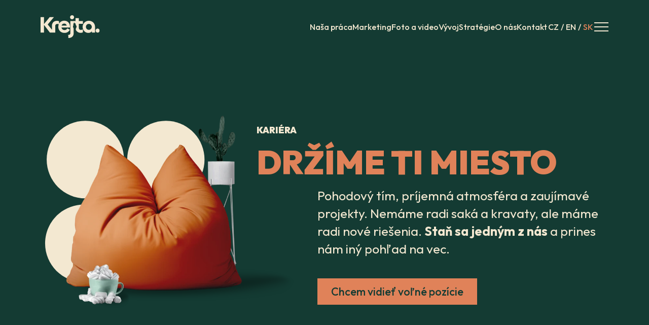

--- FILE ---
content_type: text/html; charset=UTF-8
request_url: https://krejta.sk/kariera/
body_size: 13471
content:
<!DOCTYPE html>
<html lang="sk">

<head>
    <meta charset="utf-8" />
    <meta name="viewport" content="width=device-width, initial-scale=1" />
    <meta name="thumbnail" content="https://krejta.sk/site/templates/assets/images/structured.webp">

    
    <script type="application/ld+json">
        {
            "@context": "https://schema.org",
            "@type": "Organization",
            "@id": "https://krejta.cz/#org",
            "name": "Krejta solutions s.r.o.",
            "url": "https://krejta.sk",
            "logo": "https://krejta.sk/site/templates/assets/images/logo.svg",
            "image": {
                "@type": "ImageObject",
                "url": "https://krejta.sk/site/templates/assets/images/structured.webp"
            },
            "description": "Marketingová agentúra z Brna zameraná na stratégiu, branding a identitu, tvorbu webov a vývoj, foto a video, výkonnostný a obsahový marketing, SEO, PPC kampane a správu sociálnych sietí.",
            "address": {
                "@type": "PostalAddress",
                "streetAddress": "Jakubská 1",
                "addressLocality": "Brno",
                "postalCode": "602 00",
                "addressCountry": "CZ"
            },
            "contactPoint": {
                "@type": "ContactPoint",
                "telephone": "+420602700906",
                "email": "konecny@krejta.cz",
                "contactType": "customer service",
                "areaServed": ["CZ", "SK", "AT", "HU", "PL"],
                "availableLanguage": ["en", "cs", "sk"]
            },
            "sameAs": [
                "https://www.facebook.com/krejta/",
                "https://www.linkedin.com/company/krejta/",
                "https://www.youtube.com/@onlinemarketingovaagentura6912",
                "https://www.instagram.com/krejta.cz/"
            ]
        }
    </script>

    <title>Kariéra | Krejta</title>
<meta name="description" content="Máš talent? Zápas? Víziu? A môžeme ich vidieť? Pridaj sa k nášmu tímu a posúvaj s nami klientov z mnohých rôznych odvetví.">
<link rel="canonical" href="https://krejta.sk/kariera/">
<meta property="og:title" content="Kariéra | Krejta">
<meta property="og:description" content="Máš talent? Zápas? Víziu? A môžeme ich vidieť? Pridaj sa k nášmu tímu a posúvaj s nami klientov z mnohých rôznych odvetví.">
<meta property="og:image" content="https://krejta.cz/og.jpg">
<meta property="og:image:type" content="image/jpeg">
<meta property="og:image:width" content="1200">
<meta property="og:image:height" content="630">
<meta property="og:type" content="website">
<meta property="og:url" content="https://krejta.sk/kariera/">
<meta name="twitter:card" content="summary">
<meta name="generator" content="ProcessWire">
<link rel="alternate" href="https://krejta.cz/kariera/" hreflang="cs">
<link rel="alternate" href="https://krejta.cz/kariera/" hreflang="x-default">
<link rel="alternate" href="https://krejta.com/career/" hreflang="en">
<link rel="alternate" href="https://krejta.sk/kariera/" hreflang="sk">
    
    <!-- Favicon -->
    <link rel="icon" type="image/png" href="/favicon-96x96.png" sizes="96x96" />
    <link rel="icon" type="image/svg+xml" href="/favicon.svg" />
    <link rel="shortcut icon" href="/favicon.ico" />
    <link rel="apple-touch-icon" sizes="180x180" href="/apple-touch-icon.png" />
    <meta name="apple-mobile-web-app-title" content="Krejta" />
    <link rel="manifest" href="/site.webmanifest" />
    <!-- END Favicon -->

    <!-- Fonts -->
    <link rel="preconnect" href="https://fonts.googleapis.com" />
    <link rel="preconnect" href="https://fonts.gstatic.com" crossorigin />
    <link href="https://fonts.googleapis.com/css2?family=Outfit:wght@100..900&display=swap" rel="stylesheet" />
    <!-- END Fonts-->

    <!-- Css -->
    <link rel="stylesheet" type="text/css" href="/site/assets/pwpc/pwpc-ce28cac7410a91458418c611564696aee65f4810.css" />
    <!-- END Css -->

    <!-- Add Css -->
    
    
    <!-- END Add Css -->

    <!-- Verification codes -->
    <meta name="facebook-domain-verification" content="2tk7l3pv7k5biq5d5nuxtz2qz70nfl" />
    <meta name="seznam-wmt" content="8rn0mFfzoTcpqDUigAbBbvJ5wUhGFim2" />
    <!-- END Verification codes -->

    <!-- Consent default denied -->
    <script>
        window.dataLayer = window.dataLayer || [];

        function gtag() {
            dataLayer.push(arguments);
        }

        gtag('consent', 'default', {
            'ad_storage': 'denied',
            'ad_user_data': 'denied',
            'ad_personalization': 'denied',
            'analytics_storage': 'denied',
            'personalization_storage': 'denied',
            'functionality_storage': 'granted',
            'security_storage': 'granted',
            'wait_for_update': 1000,
        });
        gtag('set', 'ads_data_redaction', true);
    </script>
    <!-- END Consent default denied -->

    <!-- Krejta CookieBar -->
    <script defer src="https://cookiebar.cz/cookiebar/api/dist.js?key=Ckybf76bd4b3eff07cb8f74b0e833308a0d"></script>
    <!-- END Krejta CookieBar -->

    <!-- Global site tag (gtag.js) - Google Analytics Universal -->
    <script async src="https://www.googletagmanager.com/gtag/js?id=UA-114397742-1"></script>
    <script>
        window.dataLayer = window.dataLayer || [];

        function gtag() {
            dataLayer.push(arguments);
        }
        gtag('js', new Date());
        gtag('config', 'UA-114397742-1');
    </script>


    <!-- Global site tag (gtag.js) - Google Analytics 4 -->
    <script async src="https://www.googletagmanager.com/gtag/js?id=G-NZ3GXQ72QG"></script>
    <script>
        window.dataLayer = window.dataLayer || [];

        function gtag() {
            dataLayer.push(arguments);
        }
        gtag('js', new Date());
        gtag('config', 'G-NZ3GXQ72QG');
    </script>

    <!-- Smartemailing -->
    <script type="text/plain" data-cookiecategory="marketing">(function(sm,a,rt,e,ma,il,i,ng){a._se=a._se||[];for(ng=0;ng<ma.length;ng++){i=sm.createElement(rt);il=sm.getElementsByTagName(rt)[0];i.async=1;i.src=e+ma[ng]+'.js';il.parentNode.insertBefore(i,il);}})(document,window,'script','https://app.smartemailing.cz/js/tracking/',['tracker','basic']);_se.push(['init', 'fadc06de-7505-11ef-ae83-ac1f6bc403ab' ]);</script>


    <!-- Hotjar Tracking Code for krejta.cz -->
    <script type="text/plain" data-cookiecategory="analytics">
        (function(h,o,t,j,a,r){
            h.hj=h.hj||function(){(h.hj.q=h.hj.q||[]).push(arguments)};
            h._hjSettings={hjid:1076213,hjsv:6};
            a=o.getElementsByTagName('head')[0];
            r=o.createElement('script');r.async=1;
            r.src=t+h._hjSettings.hjid+j+h._hjSettings.hjsv;
            a.appendChild(r);
        })(window,document,'https://static.hotjar.com/c/hotjar-','.js?sv=');
    </script>

    <script type="text/plain" data-cookiecategory="marketing">
        var leady_track_key="0FV38WVT5nKBC87a";
    (function(){
        var l=document.createElement("script");l.type="text/javascript";l.async=true;
        l.src='https://t.leady.com/'+leady_track_key+"/L.js";
        var s=document.getElementsByTagName("script")[0];s.parentNode.insertBefore(l,s);
    })();
    </script>

    <script type="text/plain" data-cookiecategory="analytics">
        ! function(e) {
            "use strict";
            var t = e && e.namespace;
            if (t && e.profileId && e.cdn) {
                var i = window[t];
                if (i && Array.isArray(i) || (i = window[t] = []), !i.initialized && !i._loaded)
                    if (i._loaded) console && console.warn("[Radar] Duplicate initialization attempted");
                    else {
                        i._loaded = !0;
                        ["track", "page", "identify", "group", "alias", "ready", "debug", "on", "off", "once", "trackClick", "trackSubmit", "trackLink", "trackForm", "pageview", "screen", "reset", "register", "setAnonymousId", "addSourceMiddleware", "addIntegrationMiddleware", "addDestinationMiddleware", "giveCookieConsent"].forEach((function(e) {
                            var a;
                            i[e] = (a = e, function() {
                                var e = window[t];
                                if (e.initialized) return e[a].apply(e, arguments);
                                var i = [].slice.call(arguments);
                                return i.unshift(a), e.push(i), e
                            })
                        })), -1 === e.apiEndpoint.indexOf("http") && (e.apiEndpoint = "https://" + e.apiEndpoint), i.bootstrap = function() {
                            var t, i = document.createElement("script");
                            i.async = !0, i.type = "text/javascript", i.id = "__radar__", i.setAttribute("data-settings", JSON.stringify(e)), i.src = [-1 !== (t = e.cdn).indexOf("http") ? "" : "https://", t, "/releases/latest/radar.min.js"].join("");
                            var a = document.scripts[0];
                            a.parentNode.insertBefore(i, a)
                        }, i.bootstrap()
                    }
            } else "undefined" != typeof console && console.error("[Radar] Configuration incomplete")
        }({
            "apiEndpoint": "api.ip2c.net",
            "cdn": "cdn.ip2c.net",
            "namespace": "Radar",
            "profileId": "s5bjpA7NmA"
        });
    </script>

</head>

<body>
    <!-- Wrapper -->
    <div class="wrapper">
        <!-- START Header region -->
        
            
<div class="headerSpacer"></div>

<header class="header">
    <div class="container container--wide">
        <div class="header__inner">
            <a href="/" class="header__logo"><img src="/site/templates/assets/images/logo.svg" alt="Krejta solutions s.r.o." class="header__logoImage" /></a>
            <div class="header__nav">
                <nav class="nav">
                    <ul class="nav__list">

                                                    
                                                            <li class="nav__item">
                                    <a href="/referencie/"  class="nav__link ">Naša práca</a>
                                </li>
                                                                                
                                                            <li class="nav__item">
                                    <a href="/marketing/"  class="nav__link ">Marketing</a>
                                </li>
                                                                                
                                                            <li class="nav__item">
                                    <a href="/foto-video/"  class="nav__link ">Foto a video</a>
                                </li>
                                                                                
                                                            <li class="nav__item">
                                    <a href="/vyvoj/"  class="nav__link ">Vývoj</a>
                                </li>
                                                                                
                                                            <li class="nav__item">
                                    <a href="/marketingova-strategia/"  class="nav__link ">Stratégie</a>
                                </li>
                                                                                
                                                            <li class="nav__item">
                                    <a href="/o-nas/"  class="nav__link ">O nás</a>
                                </li>
                                                                                
                                                            <li class="nav__item">
                                    <a href="/kontakt/"  class="nav__link ">Kontakt</a>
                                </li>
                                                    
                        <li class="nav__item nav__item--mobile">
                            <div class="nav__lang">
                                                                                                        <a href="https://krejta.cz/kariera/" class="nav__langItem ">CZ</a>
                                                                                                            <span class="nav__langItem">/</span>
                                                                        <a href="https://krejta.com/career/" class="nav__langItem ">EN</a>
                                                                                                            <span class="nav__langItem">/</span>
                                                                        <a href="https://krejta.sk/kariera/" class="nav__langItem active">SK</a>
                                                            </div>
                        </li>

                        <li class="nav__item nav__item--mobile">
                            <a href="#" class="nav__burger" title="Menu">
                                <span></span>
                                <span></span>
                                <span></span>
                            </a>
                        </li>
                    </ul>
                </nav>
            </div>
        </div>

        <nav class="nav mobileNav">
            <ul class="nav__listMobile">
                                                                                <li class="nav__itemMobile nav__itemMobile--descUnvisible">
                            <a href="/referencie/"  class="nav__link">Naša práca</a>
                        </li>
                                                                                                    <li class="nav__itemMobile nav__itemMobile--descUnvisible">
                            <a href="/marketing/"  class="nav__link">Marketing</a>
                        </li>
                                                                                                    <li class="nav__itemMobile nav__itemMobile--descUnvisible">
                            <a href="/foto-video/"  class="nav__link">Video</a>
                        </li>
                                                                                                    <li class="nav__itemMobile nav__itemMobile--descUnvisible">
                            <a href="/vyvoj/"  class="nav__link">Vývoj</a>
                        </li>
                                                                                                    <li class="nav__itemMobile nav__itemMobile--descUnvisible">
                            <a href="/o-nas/"  class="nav__link">O nás</a>
                        </li>
                                                                                                    <li class="nav__itemMobile nav__itemMobile--descUnvisible">
                            <a href="/kontakt/"  class="nav__link">Kontakt</a>
                        </li>
                                                                                                    <li class="nav__itemMobile ">
                            <a href="/blog/"  class="nav__link">Blog</a>
                        </li>
                                                                                                    <li class="nav__itemMobile ">
                            <a href="/marketingovy-slovnik/"  class="nav__link">Marketingový slovník</a>
                        </li>
                                                                                                    <li class="nav__itemMobile ">
                            <a href="/kariera/"  class="nav__link">Kariéra</a>
                        </li>
                                                </ul>
            <div class="mobileNav__bottom">
                                    <a href="tel:+420 602 700 906" class="nav__contact">+420 602 700 906</a>
                
                                    <a href="mailto:konecny@krejta.cz" class="nav__contact">konecny@krejta.cz</a>
                
                <div class="nav__socialsBox">

                                            <a href="https://www.youtube.com/@onlinemarketingovaagentura6912" target="_blank" class="nav__socialsLink" title="YouTube">
                            <svg class="nav__socialsSvg" width="40" height="40" viewBox="0 0 40 40" fill="none"
                                xmlns="http://www.w3.org/2000/svg">
                                <g>
                                    <path d="M17.2263 23.2263L22.7737 20.0079L17.2263 16.7737V23.2263Z"
                                        fill="#E08259" />
                                    <path
                                        d="M20 0C16.0444 0 12.1776 1.17298 8.8886 3.37061C5.59962 5.56824 3.03617 8.69181 1.52242 12.3463C0.00866564 16.0009 -0.387401 20.0222 0.384303 23.9018C1.15601 27.7814 3.06082 31.3451 5.85787 34.1421C8.65492 36.9392 12.2186 38.844 16.0982 39.6157C19.9778 40.3874 23.9992 39.9913 27.6537 38.4776C31.3082 36.9638 34.4318 34.4004 36.6294 31.1114C38.827 27.8224 40 23.9556 40 20C40 14.6957 37.8929 9.60859 34.1421 5.85786C30.3914 2.10714 25.3043 0 20 0ZM30.5263 23.5395C30.5267 24.0626 30.4239 24.5806 30.224 25.064C30.0241 25.5473 29.7308 25.9866 29.3611 26.3566C28.9913 26.7266 28.5523 27.0201 28.069 27.2204C27.5858 27.4206 27.0678 27.5237 26.5447 27.5237H13.4553C12.9322 27.5237 12.4142 27.4206 11.931 27.2204C11.4477 27.0201 11.0087 26.7266 10.6389 26.3566C10.2692 25.9866 9.97596 25.5473 9.77602 25.064C9.57608 24.5806 9.47335 24.0626 9.47369 23.5395V16.4605C9.47335 15.9374 9.57608 15.4194 9.77602 14.936C9.97596 14.4527 10.2692 14.0134 10.6389 13.6434C11.0087 13.2734 11.4477 12.9799 11.931 12.7796C12.4142 12.5794 12.9322 12.4763 13.4553 12.4763H26.5447C27.0678 12.4763 27.5858 12.5794 28.069 12.7796C28.5523 12.9799 28.9913 13.2734 29.3611 13.6434C29.7308 14.0134 30.0241 14.4527 30.224 14.936C30.4239 15.4194 30.5267 15.9374 30.5263 16.4605V23.5395Z"
                                        fill="#E08259" />
                                </g>
                            </svg>
                        </a>
                    
                                            <a href="https://www.instagram.com/krejta.cz/" target="_blank" class="nav__socialsLink" title="Instagram">
                            <svg class="nav__socialsSvg" width="40" height="40" viewBox="0 0 40 40" fill="none"
                                xmlns="http://www.w3.org/2000/svg">
                                <g>
                                    <path
                                        d="M20 24.1016C22.2652 24.1016 24.1016 22.2652 24.1016 20C24.1016 17.7348 22.2652 15.8984 20 15.8984C17.7348 15.8984 15.8984 17.7348 15.8984 20C15.8984 22.2652 17.7348 24.1016 20 24.1016Z"
                                        fill="#E08259" />
                                    <path
                                        d="M20 0.46875C9.2132 0.46875 0.46875 9.2132 0.46875 20C0.46875 30.7868 9.2132 39.5312 20 39.5312C30.7868 39.5312 39.5312 30.7868 39.5312 20C39.5312 9.2132 30.7868 0.46875 20 0.46875ZM32.067 24.9641C31.9733 26.8209 31.4515 28.652 30.0983 29.9909C28.732 31.3424 26.8922 31.846 25.0174 31.9388H14.9827C13.1077 31.846 11.2681 31.3427 9.9018 29.9909C8.54852 28.652 8.0268 26.8209 7.93305 24.9641V15.0359C8.0268 13.1791 8.54859 11.348 9.9018 10.0091C11.2681 8.6575 13.1079 8.15391 14.9827 8.06117H25.0173C26.8923 8.15391 28.7319 8.65727 30.0982 10.0091C31.4515 11.348 31.9732 13.1791 32.067 15.0359L32.067 24.9641Z"
                                        fill="#E08259" />
                                    <path
                                        d="M24.8906 10.3232C22.4464 10.2562 17.5542 10.2562 15.11 10.3232C13.838 10.3581 12.396 10.6748 11.4898 11.6428C10.5481 12.6489 10.1922 13.8646 10.1561 15.2245C10.0927 17.6113 10.1561 24.7754 10.1561 24.7754C10.1975 26.1352 10.5481 27.351 11.4898 28.3571C12.396 29.3254 13.838 29.6417 15.11 29.6767C17.5542 29.7437 22.4464 29.7437 24.8906 29.6767C26.1625 29.6417 27.6045 29.3251 28.5107 28.3571C29.4525 27.351 29.8083 26.1353 29.8444 24.7754V15.2245C29.8083 13.8646 29.4525 12.6489 28.5107 11.6428C27.6042 10.6745 26.1622 10.3581 24.8906 10.3232ZM20 26.3574C18.7426 26.3574 17.5134 25.9845 16.468 25.2859C15.4225 24.5874 14.6076 23.5945 14.1265 22.4328C13.6453 21.2712 13.5194 19.9929 13.7647 18.7597C14.01 17.5265 14.6155 16.3937 15.5046 15.5046C16.3937 14.6155 17.5265 14.01 18.7597 13.7647C19.9929 13.5194 21.2712 13.6453 22.4328 14.1264C23.5945 14.6076 24.5874 15.4225 25.286 16.4679C25.9845 17.5134 26.3574 18.7426 26.3574 19.9999C26.3574 21.686 25.6876 23.3031 24.4953 24.4953C23.3031 25.6876 21.686 26.3574 20 26.3574ZM26.3844 14.9548C26.1329 14.9547 25.8871 14.8801 25.6781 14.7404C25.469 14.6006 25.3061 14.402 25.2099 14.1697C25.1137 13.9373 25.0886 13.6817 25.1377 13.4351C25.1868 13.1884 25.3079 12.9619 25.4858 12.7841C25.6636 12.6063 25.8901 12.4853 26.1368 12.4362C26.3834 12.3872 26.6391 12.4124 26.8714 12.5086C27.1037 12.6049 27.3022 12.7678 27.4419 12.9769C27.5816 13.186 27.6562 13.4318 27.6562 13.6833C27.6562 13.8503 27.6233 14.0157 27.5594 14.1699C27.4955 14.3242 27.4018 14.4644 27.2837 14.5825C27.1656 14.7006 27.0254 14.7942 26.8711 14.8581C26.7168 14.922 26.5514 14.9548 26.3844 14.9548Z"
                                        fill="#E08259" />
                                </g>
                            </svg>
                        </a>
                    
                                            <a href="https://www.facebook.com/krejta/" target="_blank" class="nav__socialsLink" title="Facebook">
                            <svg class="nav__socialsSvg" width="40" height="40" viewBox="0 0 40 40" fill="none"
                                xmlns="http://www.w3.org/2000/svg">
                                <g>
                                    <path
                                        d="M40 20C40 8.95312 31.0469 0 20 0C8.95312 0 0 8.95312 0 20C0 31.0469 8.95312 40 20 40C20.1172 40 20.2344 40 20.3516 39.9922V24.4297H16.0547V19.4219H20.3516V15.7344C20.3516 11.4609 22.9609 9.13281 26.7734 9.13281C28.6016 9.13281 30.1719 9.26562 30.625 9.32812V13.7969H28C25.9297 13.7969 25.5234 14.7812 25.5234 16.2266V19.4141H30.4844L29.8359 24.4219H25.5234V39.2266C33.8828 36.8281 40 29.1328 40 20Z"
                                        fill="#E08259" />
                                </g>
                            </svg>
                        </a>
                    
                                            <a href="http://www.linkedin.com/company/krejta/" target="_blank" class="nav__socialsLink" title="LinkedIn">
                            <svg class="nav__socialsSvg" xmlns="http://www.w3.org/2000/svg" fill="none" height="800" width="800" viewBox="-143 145 512 512" xmlns:v="https://vecta.io/nano">
                                <path fill="#E08259" d="M113 145c-141.4 0-256 114.6-256 256s114.6 256 256 256 256-114.6 256-256-114.6-256-256-256zM41.4 508.1H-8.5V348.4h49.9v159.7zM15.1 328.4h-.4c-18.1 0-29.8-12.2-29.8-27.7 0-15.8 12.1-27.7 30.5-27.7s29.7 11.9 30.1 27.7c.1 15.4-11.6 27.7-30.4 27.7zM241 508.1h-56.6v-82.6c0-21.6-8.8-36.4-28.3-36.4-14.9 0-23.2 10-27 19.6-1.4 3.4-1.2 8.2-1.2 13.1v86.3H71.8V348.4h56.1v25.1c3.3-11 21.2-26.6 49.8-26.6 35.5 0 63.3 23 63.3 72.4v88.8z" />
                            </svg>
                        </a>
                    
                </div>
            </div>
            <img src="/site/templates/assets/images/background.svg" class="background background--header" alt="" />
        </nav>
    </div>
</header>        
        <!-- END Header region -->


        <!-- START Page template -->
        

	<section class="section hero section--ptsmall section--pbsmall">
    <span class="anchor" id="hero5457"></span>
    <div class="container container--wide">
        <div class=" hero__grid">
            <div class="hero__image">
                
<div class="animatedImage">
            <div class="animatedImage__image ">
                            <picture>
                    <source srcset="/site/assets/files/5464/krejta_kariera_1a.800x0.webp" type="image/webp">
                    <img class="animatedImage__imageImg animatedImage__imageImg--1" srcset="/site/assets/files/5464/krejta_kariera_1a.800x0.png" src="/site/assets/files/5464/krejta_kariera_1a.800x0.png" alt="">
                </picture>
            
            
                    </div>
    
            <div class="animatedImage__bg flyup">

                            <img class="animatedImage__bgImg" src="/site/assets/files/5464/krejta_kariera_1b.svg" alt="">
            
        </div>
    </div>            </div>
            <div class="hero__content">
                <div class="hero__box ">
                    <h1 class="hS">
                        KARIÉRA                    </h1>
                    <h2 class="hXL">
                        Držíme ti miesto                    </h2>
                </div>
                                    <div class="hero__text">
                        <div class="ftext ftext--large">
                            <p>Pohodov&yacute; t&iacute;m, pr&iacute;jemn&aacute; atmosf&eacute;ra a zauj&iacute;mav&eacute; projekty. Nem&aacute;me radi sak&aacute; a kravaty, ale m&aacute;me radi nov&eacute; rie&scaron;enia. <strong>Staň sa jedn&yacute;m z n&aacute;s</strong> a prines n&aacute;m in&yacute; pohľad na vec.</p>                        </div>
                    </div>
                
                                    <div class="hero__button">
                        <a href="#positions5564"  class="button">Chcem vidieť voľné pozície</a>
                    </div>
                
            </div>
        </div>
    </div>

    </section><section class="section numbers section--ptsmall">
    <span class="anchor" id="numbers5473"></span>
    <div class="container container--wide">
        <div class="numbers__grid ">

            
                <div class="numbers__item">
                    <div class="numbers__value">
                        <span class="numbers__valueNumber j-number-load" data-count="10">0</span>
                        <span class="numbers__valueSymbol">+</span>
                    </div>
                    <div class="numbers__line"></div>
                    <span class="numbers__description">rokov skúseností</span>
                </div>

            
                <div class="numbers__item">
                    <div class="numbers__value">
                        <span class="numbers__valueNumber j-number-load" data-count="15">0</span>
                        <span class="numbers__valueSymbol">+</span>
                    </div>
                    <div class="numbers__line"></div>
                    <span class="numbers__description">profesionálov na svojom mieste</span>
                </div>

            
                <div class="numbers__item">
                    <div class="numbers__value">
                        <span class="numbers__valueNumber j-number-load" data-count="30">0</span>
                        <span class="numbers__valueSymbol">+</span>
                    </div>
                    <div class="numbers__line"></div>
                    <span class="numbers__description">riešených oblastí marketingu</span>
                </div>

            
                <div class="numbers__item">
                    <div class="numbers__value">
                        <span class="numbers__valueNumber j-number-load" data-count="300">0</span>
                        <span class="numbers__valueSymbol">+</span>
                    </div>
                    <div class="numbers__line"></div>
                    <span class="numbers__description">úspešných projektov</span>
                </div>

            
        </div>
    </div>
    
    </section><section class="section positions">
    <span class="anchor" id="positions5564"></span>
    <div class="container">
        <h2 class="hS">
            OTVORENÉ POZÍCIE        </h2>
        <h3 class="hXL">
            PRIDAJ SA K NÁŠMU TÍMU!        </h3>

        <div class="positions__list">

            
        </div>
    </div>

    </section><section class="section process">
    <span class="anchor" id="process5493"></span>
    <div class="container container--wide">
        <div class="process__grid ">
            <div class="process__left">
                <h2 class="hXL">
                    Na čo sa môžeš spoľahnúť?                </h2>
            </div>
            <div class="process__right">

                                    <div class="process__step">
                        <span class="process__number">1</span>
                        <div class="process__content process__content--paddLeft">
                            <h3 class="hSM">
                                Sme moderná marketingovka                            </h3>
                            <div class="process__text">
                                <div class="ftext">
                                    <p>Veľmi dobre vie&scaron;, ak&eacute; s&uacute; dnes&nbsp;<strong>absol&uacute;tne z&aacute;klady</strong>. Individu&aacute;lny pr&iacute;stup ku klientom, zameranie na strat&eacute;gie, pr&aacute;ca s umelou inteligenciou a &uacute;dajmi. A &aacute;no, samozrejme, n&aacute;jde&scaron; ich aj tu. Niekedy dokonca viac ako inde!</p>                                </div>
                            </div>
                        </div>
                    </div>
                                    <div class="process__step">
                        <span class="process__number">2</span>
                        <div class="process__content process__content--paddLeft">
                            <h3 class="hSM">
                                Neustále rastieme                            </h3>
                            <div class="process__text">
                                <div class="ftext">
                                    <p>Nie sme obrovsk&aacute; korpor&aacute;cia, ale <strong>už n&aacute;m nesedia ani top&aacute;nky zač&iacute;naj&uacute;ceho podniku.</strong> Pre&scaron;li sme si mnoh&yacute;m, z&iacute;skali sme sk&uacute;senosti, roz&scaron;&iacute;rili sme t&iacute;m, zlep&scaron;ili sme na&scaron;u pr&aacute;cu prostredn&iacute;ctvom viacer&yacute;ch procesov. Niekedy je to punk, ale nemus&iacute;te sa ob&aacute;vať absol&uacute;tneho chaosu.</p>                                </div>
                            </div>
                        </div>
                    </div>
                                    <div class="process__step">
                        <span class="process__number">3</span>
                        <div class="process__content process__content--paddLeft">
                            <h3 class="hSM">
                                Nájdeš nás v Brne                            </h3>
                            <div class="process__text">
                                <div class="ftext">
                                    <p>Na&scaron;i klienti s&uacute; po celej Českej republike (aj na Slovensku), ale n&aacute;s n&aacute;jde&scaron; priamo v centre Brna, <strong>v na&scaron;ich modern&yacute;ch kancel&aacute;ri&aacute;ch na Jakubskom n&aacute;mest&iacute;</strong>. Te&scaron;&iacute;me sa, že sa uvid&iacute;me!</p>                                </div>
                            </div>
                        </div>
                    </div>
                
                
            </div>
        </div>
    </div>

    

<img src="/site/templates/assets/images/background.svg" class="background background--leftUp" alt="" /></section><section class="section benefits section--ptsmall section--pbsmall">
    <span class="anchor" id="benefits9885"></span>
    <div class="container container--wide">
        <div class="benefits__intro">
            <h2 class="hS">STÁŽE A TALENTY</h2>
            <h3 class="hXL">
                Máš talent? <br />
Daj nám o sebe vedieť!            </h3>
            <div class="benefits__text benefits__text--long">
                <div class="ftext">
                    <p>Nevid&iacute;ě žiadnu poz&iacute;ciu, ktor&aacute; by ti vyhovovala? Nevad&iacute;!</p>
<p>Ak m&aacute;&scaron; <strong>v&aacute;&scaron;eň pre marketing a t&uacute;žbu r&aacute;sť</strong>, neboj sa, <strong><a href="/kontakt/">ozvi sa</a></strong> a možno sa n&aacute;m podar&iacute; niečo vymyslieť. Viacero z n&aacute;s takto začalo...</p>                </div>
            </div>
        </div>
    </div>

    

<img src="/site/templates/assets/images/background.svg" class="background background--rightDown" alt="" /></section><section class="section gallery">
    <span class="anchor" id="gallery5441"></span>
    <div class="container container--wide">

        
        <div class="gallery__grid">

            <div class="gallery__sizer"></div>
            <div class="gallery__gutterSizer"></div>

            
                
                    

                                                <a href="/site/assets/files/5582/dscf6063.1600x0.jpg" data-fancybox="gallery" class="gallery__item">
                            
                                                        <picture>
                                <source type="image/webp" srcset="
                                /site/assets/files/5582/dscf6063.300x0.webp 300w,
                                /site/assets/files/5582/dscf6063.400x0.webp 400w,
                                /site/assets/files/5582/dscf6063.500x0.webp 500w" sizes="
                                (max-width: 768px) 60vw, 
                                500px">
                                <img class="gallery__image gallery__image--brown" srcset="
                                /site/assets/files/5582/dscf6063.300x0.jpg 300w,
                                /site/assets/files/5582/dscf6063.400x0.jpg 400w,
                                /site/assets/files/5582/dscf6063.500x0.jpg 500w" sizes="
                                (max-width: 768px) 60vw, 
                                500px"
                                    src="/site/assets/files/5582/dscf6063.500x0.jpg"
                                    alt="">
                            </picture>
                            </a>
                        
                    
                
                    

                                                <a href="/site/assets/files/5581/dscf4005.1600x0.jpg" data-fancybox="gallery" class="gallery__item">
                            
                                                        <picture>
                                <source type="image/webp" srcset="
                                /site/assets/files/5581/dscf4005.300x0.webp 300w,
                                /site/assets/files/5581/dscf4005.400x0.webp 400w,
                                /site/assets/files/5581/dscf4005.500x0.webp 500w" sizes="
                                (max-width: 768px) 60vw, 
                                500px">
                                <img class="gallery__image gallery__image--green" srcset="
                                /site/assets/files/5581/dscf4005.300x0.jpg 300w,
                                /site/assets/files/5581/dscf4005.400x0.jpg 400w,
                                /site/assets/files/5581/dscf4005.500x0.jpg 500w" sizes="
                                (max-width: 768px) 60vw, 
                                500px"
                                    src="/site/assets/files/5581/dscf4005.500x0.jpg"
                                    alt="">
                            </picture>
                            </a>
                        
                    
                
                    

                                                <a href="/site/assets/files/5657/dscf9197.1600x0.jpg" data-fancybox="gallery" class="gallery__item">
                            
                                                        <picture>
                                <source type="image/webp" srcset="
                                /site/assets/files/5657/dscf9197.300x0.webp 300w,
                                /site/assets/files/5657/dscf9197.400x0.webp 400w,
                                /site/assets/files/5657/dscf9197.500x0.webp 500w" sizes="
                                (max-width: 768px) 60vw, 
                                500px">
                                <img class="gallery__image gallery__image--green" srcset="
                                /site/assets/files/5657/dscf9197.300x0.jpg 300w,
                                /site/assets/files/5657/dscf9197.400x0.jpg 400w,
                                /site/assets/files/5657/dscf9197.500x0.jpg 500w" sizes="
                                (max-width: 768px) 60vw, 
                                500px"
                                    src="/site/assets/files/5657/dscf9197.500x0.jpg"
                                    alt="">
                            </picture>
                            </a>
                        
                    
                
                    

                                                <a href="/site/assets/files/5586/dscf9220.1600x0.jpg" data-fancybox="gallery" class="gallery__item">
                            
                                                        <picture>
                                <source type="image/webp" srcset="
                                /site/assets/files/5586/dscf9220.300x0.webp 300w,
                                /site/assets/files/5586/dscf9220.400x0.webp 400w,
                                /site/assets/files/5586/dscf9220.500x0.webp 500w" sizes="
                                (max-width: 768px) 60vw, 
                                500px">
                                <img class="gallery__image gallery__image--brown" srcset="
                                /site/assets/files/5586/dscf9220.300x0.jpg 300w,
                                /site/assets/files/5586/dscf9220.400x0.jpg 400w,
                                /site/assets/files/5586/dscf9220.500x0.jpg 500w" sizes="
                                (max-width: 768px) 60vw, 
                                500px"
                                    src="/site/assets/files/5586/dscf9220.500x0.jpg"
                                    alt="">
                            </picture>
                            </a>
                        
                    
                
                    

                                                <a href="/site/assets/files/5716/dscf0425.1600x0.jpg" data-fancybox="gallery" class="gallery__item">
                            
                                                        <picture>
                                <source type="image/webp" srcset="
                                /site/assets/files/5716/dscf0425.300x0.webp 300w,
                                /site/assets/files/5716/dscf0425.400x0.webp 400w,
                                /site/assets/files/5716/dscf0425.500x0.webp 500w" sizes="
                                (max-width: 768px) 60vw, 
                                500px">
                                <img class="gallery__image gallery__image--brown" srcset="
                                /site/assets/files/5716/dscf0425.300x0.jpg 300w,
                                /site/assets/files/5716/dscf0425.400x0.jpg 400w,
                                /site/assets/files/5716/dscf0425.500x0.jpg 500w" sizes="
                                (max-width: 768px) 60vw, 
                                500px"
                                    src="/site/assets/files/5716/dscf0425.500x0.jpg"
                                    alt="">
                            </picture>
                            </a>
                        
                    
                
                    

                                                <a href="/site/assets/files/5715/dscf9203.1600x0.jpg" data-fancybox="gallery" class="gallery__item">
                            
                                                        <picture>
                                <source type="image/webp" srcset="
                                /site/assets/files/5715/dscf9203.300x0.webp 300w,
                                /site/assets/files/5715/dscf9203.400x0.webp 400w,
                                /site/assets/files/5715/dscf9203.500x0.webp 500w" sizes="
                                (max-width: 768px) 60vw, 
                                500px">
                                <img class="gallery__image gallery__image--green" srcset="
                                /site/assets/files/5715/dscf9203.300x0.jpg 300w,
                                /site/assets/files/5715/dscf9203.400x0.jpg 400w,
                                /site/assets/files/5715/dscf9203.500x0.jpg 500w" sizes="
                                (max-width: 768px) 60vw, 
                                500px"
                                    src="/site/assets/files/5715/dscf9203.500x0.jpg"
                                    alt="">
                            </picture>
                            </a>
                        
                    
                
                    

                                                <a href="/site/assets/files/5698/dscf0628.1600x0.jpg" data-fancybox="gallery" class="gallery__item">
                            
                                                        <picture>
                                <source type="image/webp" srcset="
                                /site/assets/files/5698/dscf0628.300x0.webp 300w,
                                /site/assets/files/5698/dscf0628.400x0.webp 400w,
                                /site/assets/files/5698/dscf0628.500x0.webp 500w" sizes="
                                (max-width: 768px) 60vw, 
                                500px">
                                <img class="gallery__image gallery__image--brown" srcset="
                                /site/assets/files/5698/dscf0628.300x0.jpg 300w,
                                /site/assets/files/5698/dscf0628.400x0.jpg 400w,
                                /site/assets/files/5698/dscf0628.500x0.jpg 500w" sizes="
                                (max-width: 768px) 60vw, 
                                500px"
                                    src="/site/assets/files/5698/dscf0628.500x0.jpg"
                                    alt="">
                            </picture>
                            </a>
                        
                            </div>

        
    </div>

    </section><section class="cta">
    <span class="anchor" id="cta5532"></span>
    <div class="container container--wide">

                    <div class="cta__grid">
                <div class="cta__left">

                                            <picture>
                            <source type="image/webp" srcset="
                                /site/assets/files/5590/lenka_podpis.420x0.webp 420w,
                                /site/assets/files/5590/lenka_podpis.560x0.webp 560w,
                                /site/assets/files/5590/lenka_podpis.840x0.webp 840w,
                                /site/assets/files/5590/lenka_podpis.1120x0.webp 1120w" sizes="
                                (max-width: 992px) 100vw,
                                (max-width: 1080px) 420px,
                                (max-width: 1200px) 500px,
                                580px">
                            <img class="cta__image" srcset="
                                /site/assets/files/5590/lenka_podpis.420x0.png 420w,
                                /site/assets/files/5590/lenka_podpis.560x0.png 560w,
                                /site/assets/files/5590/lenka_podpis.840x0.png 840w,
                                /site/assets/files/5590/lenka_podpis.1120x0.png 1120w" sizes="
                                (max-width: 992px) 100vw,
                                (max-width: 1080px) 420px,
                                (max-width: 1200px) 500px,
                                580px"
                                src="/site/assets/files/5590/lenka_podpis.1120x0.png"
                                alt="Žena s andělskými křídly a svatozáří">
                        </picture>
                    
                </div>
                <div class="cta__right">
                                            <h3 class="hL">
                            Ideme do toho?                        </h3>
                    
                    <div class="cta__text">
                        „Strážnych anjelov na projekty síce nemáme, ale šliapať to bude dobre. Robíme pre to maximum. A ešte o kúsok viac.“                    </div>
                    <div class="cta__signature">
                        – Lenka, Project manager                    </div>

                                            <a href="/kontakt/"  class="button">
                            Dohodnime si stretnutie                        </a>
                    
                </div>
            </div>
        
    </div>

</section>

        <!-- END Content region -->


        <!-- START Footer region -->
        
            
<section class="services">
    <div class="swiper servicesSwiper">
        <div class="swiper-wrapper">

                                                <div class="swiper-slide">
                        <a href="/sluzby/tvorba-webu/"  class="services__item">Webové stránky</a>
                    </div>
                                                                <div class="swiper-slide">
                        <a href="/sluzby/vykonnostny-marketing/"  class="services__item">Výkon</a>
                    </div>
                                                                <div class="swiper-slide">
                        <a href="/sluzby/obsahovy-marketing/"  class="services__item">Obsah</a>
                    </div>
                                                                <div class="swiper-slide">
                        <a href="/sluzby/copywriting/"  class="services__item">Copywriting</a>
                    </div>
                                                                <div class="swiper-slide">
                        <a href="/sluzby/e-shop/"  class="services__item">E-shopy</a>
                    </div>
                                                                <div class="swiper-slide">
                        <a href="/sluzby/fotograficke-sluzby/"  class="services__item">Foto</a>
                    </div>
                                                                <div class="swiper-slide">
                        <a href="/sluzby/komunikacna-strategia/"  class="services__item">Komunikácia</a>
                    </div>
                                                                <div class="swiper-slide">
                        <a href="/sluzby/videoprodukcia/"  class="services__item">Videoprodukcia</a>
                    </div>
                                                                <div class="swiper-slide">
                        <a href="/sluzby/pr-sluzby/"  class="services__item">PR</a>
                    </div>
                                                                <div class="swiper-slide">
                        <a href="/sluzby/ai-a-automatizacia/"  class="services__item">Automatizácia</a>
                    </div>
                                                                <div class="swiper-slide">
                        <a href="/sluzby/ppc-kampane/"  class="services__item">PPC</a>
                    </div>
                                                                <div class="swiper-slide">
                        <a href="/sluzby/firemna-identita/"  class="services__item">Branding</a>
                    </div>
                                                                <div class="swiper-slide">
                        <a href="/sluzby/tvorba-grafiky/"  class="services__item">Grafika</a>
                    </div>
                                                                <div class="swiper-slide">
                        <a href="/sluzby/e-mail-marketing/"  class="services__item">E-mailing</a>
                    </div>
                                                                <div class="swiper-slide">
                        <a href="/sluzby/videomarketing/"  class="services__item">Videomarketing</a>
                    </div>
                                                                <div class="swiper-slide">
                        <a href="/sluzby/marketing-na-socialnych-sietach/"  class="services__item">Siete</a>
                    </div>
                                                                <div class="swiper-slide">
                        <a href="/marketingova-strategia/"  class="services__item">Stratégie</a>
                    </div>
                                                        
        </div>
    </div>
</section>

<footer class="footer">
    <div class="container container--wide">
        <div class="footer__grid">
            <div class="footer__item">
                <h3 class="hSM">Kontakt </h3>
                <p class="footer__text">
                    Krejta solutions s.r.o. <br />
Jakubská 1, Brno <br />
Kaprova 12, Praha 1                </p>
                <br />

                                    <a href="tel:+420 602 700 906" class="footer__contact">+420 602 700 906</a>
                
                                    <a href="mailto:konecny@krejta.cz" class="footer__contact">konecny@krejta.cz</a>
                            </div>
            <div class="footer__item">
                <h3 class="hSM">Čo to bude? </h3>

                                                            <a href="/marketing/"  class="footer__link">Marketing</a>
                                                                                <a href="/foto-video/"  class="footer__link">Foto / Video</a>
                                                                                <a href="/vyvoj/"  class="footer__link">Vývoj</a>
                                                                                <a href="/marketingova-strategia/"  class="footer__link">Stratégie</a>
                                                                                <a href="/sluzby/firemna-identita/"  class="footer__link">Branding a identita</a>
                                                                                <a href="/sluzby/tvorba-webu/"  class="footer__link">Tvorba webov</a>
                                                                                <a href="/sluzby/vykonnostny-marketing/"  class="footer__link">Výkonnostný marketing</a>
                                                                                <a href="/sluzby/obsahovy-marketing/"  class="footer__link">Obsahový marketing</a>
                                                </div>
            <div class="footer__item">
                <h3 class="hSM">Hodnotenie </h3>
                <a href="https://maps.google.com/?cid=16499567586367619769" target="_blank" class="footer__googleBox">
                    <img src="/site/templates/assets/images/google.svg" alt="Google" class="footer__google" />
                    <div class="footer__starWrapper">
                        <div class="footer__starWrapperInner" style="width: 94%;">
                            <img src="/site/templates/assets/images/star.svg" alt="" class="footer__star" />
                            <img src="/site/templates/assets/images/star.svg" alt="" class="footer__star" />
                            <img src="/site/templates/assets/images/star.svg" alt="" class="footer__star" />
                            <img src="/site/templates/assets/images/star.svg" alt="" class="footer__star" />
                            <img src="/site/templates/assets/images/star.svg" alt="" class="footer__star" />
                        </div>
                    </div>
                </a>
            </div>
            <div class="footer__item">
                <h3 class="hSM">Kde pôsobíme </h3>
                <p class="footer__text">

                                                                        <a class="footer__city" href="/">Brno</a>,                                                                                                 <a class="footer__city" href="/praha/">Praha</a>,                                                                                                 <a class="footer__city" href="/ostrava/">Ostrava</a>,                                                                                                 <a class="footer__city" href="/olomouc/">Olomouc</a>                                                            </p>
                <div class="footer__socialsBox">


                                            <a href="https://www.youtube.com/@onlinemarketingovaagentura6912" target="_blank" class="footer__socialsLink" title="YouTube">
                            <svg class="footer__socialsSvg" width="40" height="40" viewBox="0 0 40 40" fill="none"
                                xmlns="http://www.w3.org/2000/svg">
                                <g>
                                    <path d="M17.2263 23.2263L22.7737 20.0079L17.2263 16.7737V23.2263Z"
                                        fill="#E08259" />
                                    <path
                                        d="M20 0C16.0444 0 12.1776 1.17298 8.8886 3.37061C5.59962 5.56824 3.03617 8.69181 1.52242 12.3463C0.00866564 16.0009 -0.387401 20.0222 0.384303 23.9018C1.15601 27.7814 3.06082 31.3451 5.85787 34.1421C8.65492 36.9392 12.2186 38.844 16.0982 39.6157C19.9778 40.3874 23.9992 39.9913 27.6537 38.4776C31.3082 36.9638 34.4318 34.4004 36.6294 31.1114C38.827 27.8224 40 23.9556 40 20C40 14.6957 37.8929 9.60859 34.1421 5.85786C30.3914 2.10714 25.3043 0 20 0ZM30.5263 23.5395C30.5267 24.0626 30.4239 24.5806 30.224 25.064C30.0241 25.5473 29.7308 25.9866 29.3611 26.3566C28.9913 26.7266 28.5523 27.0201 28.069 27.2204C27.5858 27.4206 27.0678 27.5237 26.5447 27.5237H13.4553C12.9322 27.5237 12.4142 27.4206 11.931 27.2204C11.4477 27.0201 11.0087 26.7266 10.6389 26.3566C10.2692 25.9866 9.97596 25.5473 9.77602 25.064C9.57608 24.5806 9.47335 24.0626 9.47369 23.5395V16.4605C9.47335 15.9374 9.57608 15.4194 9.77602 14.936C9.97596 14.4527 10.2692 14.0134 10.6389 13.6434C11.0087 13.2734 11.4477 12.9799 11.931 12.7796C12.4142 12.5794 12.9322 12.4763 13.4553 12.4763H26.5447C27.0678 12.4763 27.5858 12.5794 28.069 12.7796C28.5523 12.9799 28.9913 13.2734 29.3611 13.6434C29.7308 14.0134 30.0241 14.4527 30.224 14.936C30.4239 15.4194 30.5267 15.9374 30.5263 16.4605V23.5395Z"
                                        fill="#E08259" />
                                </g>
                            </svg>
                        </a>
                    

                                            <a href="https://www.instagram.com/krejta.cz/" target="_blank" class="footer__socialsLink" title="Instagram">
                            <svg class="footer__socialsSvg" width="40" height="40" viewBox="0 0 40 40" fill="none"
                                xmlns="http://www.w3.org/2000/svg">
                                <g>
                                    <path
                                        d="M20 24.1016C22.2652 24.1016 24.1016 22.2652 24.1016 20C24.1016 17.7348 22.2652 15.8984 20 15.8984C17.7348 15.8984 15.8984 17.7348 15.8984 20C15.8984 22.2652 17.7348 24.1016 20 24.1016Z"
                                        fill="#E08259" />
                                    <path
                                        d="M20 0.46875C9.2132 0.46875 0.46875 9.2132 0.46875 20C0.46875 30.7868 9.2132 39.5312 20 39.5312C30.7868 39.5312 39.5312 30.7868 39.5312 20C39.5312 9.2132 30.7868 0.46875 20 0.46875ZM32.067 24.9641C31.9733 26.8209 31.4515 28.652 30.0983 29.9909C28.732 31.3424 26.8922 31.846 25.0174 31.9388H14.9827C13.1077 31.846 11.2681 31.3427 9.9018 29.9909C8.54852 28.652 8.0268 26.8209 7.93305 24.9641V15.0359C8.0268 13.1791 8.54859 11.348 9.9018 10.0091C11.2681 8.6575 13.1079 8.15391 14.9827 8.06117H25.0173C26.8923 8.15391 28.7319 8.65727 30.0982 10.0091C31.4515 11.348 31.9732 13.1791 32.067 15.0359L32.067 24.9641Z"
                                        fill="#E08259" />
                                    <path
                                        d="M24.8906 10.3232C22.4464 10.2562 17.5542 10.2562 15.11 10.3232C13.838 10.3581 12.396 10.6748 11.4898 11.6428C10.5481 12.6489 10.1922 13.8646 10.1561 15.2245C10.0927 17.6113 10.1561 24.7754 10.1561 24.7754C10.1975 26.1352 10.5481 27.351 11.4898 28.3571C12.396 29.3254 13.838 29.6417 15.11 29.6767C17.5542 29.7437 22.4464 29.7437 24.8906 29.6767C26.1625 29.6417 27.6045 29.3251 28.5107 28.3571C29.4525 27.351 29.8083 26.1353 29.8444 24.7754V15.2245C29.8083 13.8646 29.4525 12.6489 28.5107 11.6428C27.6042 10.6745 26.1622 10.3581 24.8906 10.3232ZM20 26.3574C18.7426 26.3574 17.5134 25.9845 16.468 25.2859C15.4225 24.5874 14.6076 23.5945 14.1265 22.4328C13.6453 21.2712 13.5194 19.9929 13.7647 18.7597C14.01 17.5265 14.6155 16.3937 15.5046 15.5046C16.3937 14.6155 17.5265 14.01 18.7597 13.7647C19.9929 13.5194 21.2712 13.6453 22.4328 14.1264C23.5945 14.6076 24.5874 15.4225 25.286 16.4679C25.9845 17.5134 26.3574 18.7426 26.3574 19.9999C26.3574 21.686 25.6876 23.3031 24.4953 24.4953C23.3031 25.6876 21.686 26.3574 20 26.3574ZM26.3844 14.9548C26.1329 14.9547 25.8871 14.8801 25.6781 14.7404C25.469 14.6006 25.3061 14.402 25.2099 14.1697C25.1137 13.9373 25.0886 13.6817 25.1377 13.4351C25.1868 13.1884 25.3079 12.9619 25.4858 12.7841C25.6636 12.6063 25.8901 12.4853 26.1368 12.4362C26.3834 12.3872 26.6391 12.4124 26.8714 12.5086C27.1037 12.6049 27.3022 12.7678 27.4419 12.9769C27.5816 13.186 27.6562 13.4318 27.6562 13.6833C27.6562 13.8503 27.6233 14.0157 27.5594 14.1699C27.4955 14.3242 27.4018 14.4644 27.2837 14.5825C27.1656 14.7006 27.0254 14.7942 26.8711 14.8581C26.7168 14.922 26.5514 14.9548 26.3844 14.9548Z"
                                        fill="#E08259" />
                                </g>
                            </svg>
                        </a>
                    
                                            <a href="https://www.facebook.com/krejta/" target="_blank" class="footer__socialsLink" title="Facebook">
                            <svg class="footer__socialsSvg" width="40" height="40" viewBox="0 0 40 40" fill="none"
                                xmlns="http://www.w3.org/2000/svg">
                                <g>
                                    <path
                                        d="M40 20C40 8.95312 31.0469 0 20 0C8.95312 0 0 8.95312 0 20C0 31.0469 8.95312 40 20 40C20.1172 40 20.2344 40 20.3516 39.9922V24.4297H16.0547V19.4219H20.3516V15.7344C20.3516 11.4609 22.9609 9.13281 26.7734 9.13281C28.6016 9.13281 30.1719 9.26562 30.625 9.32812V13.7969H28C25.9297 13.7969 25.5234 14.7812 25.5234 16.2266V19.4141H30.4844L29.8359 24.4219H25.5234V39.2266C33.8828 36.8281 40 29.1328 40 20Z"
                                        fill="#E08259" />
                                </g>
                            </svg>
                        </a>
                    
                                            <a href="http://www.linkedin.com/company/krejta/" target="_blank" class="footer__socialsLink" title="LinkedIn">
                            <svg class="footer__socialsSvg" xmlns="http://www.w3.org/2000/svg" fill="none" height="800" width="800" viewBox="-143 145 512 512" xmlns:v="https://vecta.io/nano">
                                <path fill="#E08259" d="M113 145c-141.4 0-256 114.6-256 256s114.6 256 256 256 256-114.6 256-256-114.6-256-256-256zM41.4 508.1H-8.5V348.4h49.9v159.7zM15.1 328.4h-.4c-18.1 0-29.8-12.2-29.8-27.7 0-15.8 12.1-27.7 30.5-27.7s29.7 11.9 30.1 27.7c.1 15.4-11.6 27.7-30.4 27.7zM241 508.1h-56.6v-82.6c0-21.6-8.8-36.4-28.3-36.4-14.9 0-23.2 10-27 19.6-1.4 3.4-1.2 8.2-1.2 13.1v86.3H71.8V348.4h56.1v25.1c3.3-11 21.2-26.6 49.8-26.6 35.5 0 63.3 23 63.3 72.4v88.8z" />
                            </svg>
                        </a>
                    

                </div>
            </div>
        </div>
        <div class="footer__logoBox">
            <a href="/" class="footer__logoLink" title="Krejta solutions s.r.o.">
                <img src="/site/templates/assets/images/logo.svg" alt="Krejta solutions s.r.o." class="footer__logo" />
            </a>
        </div>
    </div>
    <img src="/site/templates/assets/images/background.svg" class="background background--footer" alt="" />
</footer>        
        <!-- END Footer region -->

    </div>
    <!-- END Wrapper -->

    <div class="loading" id="loading">
        <div class="loading__circle"></div>
    </div>

    <!-- Google maps -->
    <script>
        (g => {
            var h, a, k, p = "The Google Maps JavaScript API",
                c = "google",
                l = "importLibrary",
                q = "__ib__",
                m = document,
                b = window;
            b = b[c] || (b[c] = {});
            var d = b.maps || (b.maps = {}),
                r = new Set,
                e = new URLSearchParams,
                u = () => h || (h = new Promise(async (f, n) => {
                    await (a = m.createElement("script"));
                    e.set("libraries", [...r] + "");
                    for (k in g) e.set(k.replace(/[A-Z]/g, t => "_" + t[0].toLowerCase()), g[k]);
                    e.set("callback", c + ".maps." + q);
                    a.src = `https://maps.${c}apis.com/maps/api/js?` + e;
                    d[q] = f;
                    a.onerror = () => h = n(Error(p + " could not load."));
                    a.nonce = m.querySelector("script[nonce]")?.nonce || "";
                    m.head.append(a)
                }));
            d[l] ? console.warn(p + " only loads once. Ignoring:", g) : d[l] = (f, ...n) => r.add(f) && u().then(() => d[l](f, ...n))
        })({
            key: "AIzaSyARbMv3Hc58SCyvMTfm3rc6XsWL2gsX5Dg",
            v: "weekly",
        });
    </script>
    <!-- END Google maps -->

    <!-- Facebook Pixel Code -->
    <script>
        ! function(f, b, e, v, n, t, s) {
            if (f.fbq) return;
            n = f.fbq = function() {
                n.callMethod ?
                    n.callMethod.apply(n, arguments) : n.queue.push(arguments)
            };
            if (!f._fbq) f._fbq = n;
            n.push = n;
            n.loaded = !0;
            n.version = '2.0';
            n.queue = [];
            t = b.createElement(e);
            t.async = !0;
            t.src = v;
            s = b.getElementsByTagName(e)[0];
            s.parentNode.insertBefore(t, s)
        }(window, document, 'script',
            'https://connect.facebook.net/en_US/fbevents.js');
        fbq('consent', 'revoke');
        fbq('init', '174750393475607');
        fbq('track', 'PageView');
    </script>

    <!-- Js -->
    <script src="/site/assets/pwpc/pwpc-8f92919a4ec42b437f6970c2edcdaec88c123117.js"></script>
    <!-- END Js-->

    <!-- Add Js -->
    
    
    <!-- END Add Js -->

</body>

</html>

--- FILE ---
content_type: text/css
request_url: https://krejta.sk/site/assets/pwpc/pwpc-ce28cac7410a91458418c611564696aee65f4810.css
body_size: 19517
content:
body.compensate-for-scrollbar{overflow:hidden}.fancybox-active{height:auto}.fancybox-is-hidden{left:-9999px;margin:0;position:absolute!important;top:-9999px;visibility:hidden}.fancybox-container{-webkit-backface-visibility:hidden;height:100%;left:0;outline:none;position:fixed;-webkit-tap-highlight-color:transparent;top:0;-ms-touch-action:manipulation;touch-action:manipulation;transform:translateZ(0);width:100%;z-index:99992}.fancybox-container *{box-sizing:border-box}.fancybox-bg,.fancybox-inner,.fancybox-outer,.fancybox-stage{bottom:0;left:0;position:absolute;right:0;top:0}.fancybox-outer{-webkit-overflow-scrolling:touch;overflow-y:auto}.fancybox-bg{background:#1e1e1e;opacity:0;transition-duration:inherit;transition-property:opacity;transition-timing-function:cubic-bezier(0.47,0,0.74,0.71)}.fancybox-is-open .fancybox-bg{opacity:0.9;transition-timing-function:cubic-bezier(0.22,0.61,0.36,1)}.fancybox-caption,.fancybox-infobar,.fancybox-navigation .fancybox-button,.fancybox-toolbar{direction:ltr;opacity:0;position:absolute;transition:opacity 0.25s ease,visibility 0s ease 0.25s;visibility:hidden;z-index:99997}.fancybox-show-caption .fancybox-caption,.fancybox-show-infobar .fancybox-infobar,.fancybox-show-nav .fancybox-navigation .fancybox-button,.fancybox-show-toolbar .fancybox-toolbar{opacity:1;transition:opacity 0.25s ease 0s,visibility 0s ease 0s;visibility:visible}.fancybox-infobar{color:#ccc;font-size:13px;-webkit-font-smoothing:subpixel-antialiased;height:44px;left:0;line-height:44px;min-width:44px;mix-blend-mode:difference;padding:0 10px;pointer-events:none;top:0;-webkit-touch-callout:none;-webkit-user-select:none;-moz-user-select:none;-ms-user-select:none;user-select:none}.fancybox-toolbar{right:0;top:0}.fancybox-stage{direction:ltr;overflow:visible;transform:translateZ(0);z-index:99994}.fancybox-is-open .fancybox-stage{overflow:hidden}.fancybox-slide{-webkit-backface-visibility:hidden;display:none;height:100%;left:0;outline:none;overflow:auto;-webkit-overflow-scrolling:touch;padding:44px;position:absolute;text-align:center;top:0;transition-property:transform,opacity;white-space:normal;width:100%;z-index:99994}.fancybox-slide:before{content:"";display:inline-block;font-size:0;height:100%;vertical-align:middle;width:0}.fancybox-is-sliding .fancybox-slide,.fancybox-slide--current,.fancybox-slide--next,.fancybox-slide--previous{display:block}.fancybox-slide--image{overflow:hidden;padding:44px 0}.fancybox-slide--image:before{display:none}.fancybox-slide--html{padding:6px}.fancybox-content{background:#fff;display:inline-block;margin:0;max-width:100%;overflow:auto;-webkit-overflow-scrolling:touch;padding:44px;position:relative;text-align:left;vertical-align:middle}.fancybox-slide--image .fancybox-content{animation-timing-function:cubic-bezier(0.5,0,0.14,1);-webkit-backface-visibility:hidden;background:transparent;background-repeat:no-repeat;background-size:100% 100%;left:0;max-width:none;overflow:visible;padding:0;position:absolute;top:0;transform-origin:top left;transition-property:transform,opacity;-webkit-user-select:none;-moz-user-select:none;-ms-user-select:none;user-select:none;z-index:99995}.fancybox-can-zoomOut .fancybox-content{cursor:zoom-out}.fancybox-can-zoomIn .fancybox-content{cursor:zoom-in}.fancybox-can-pan .fancybox-content,.fancybox-can-swipe .fancybox-content{cursor:grab}.fancybox-is-grabbing .fancybox-content{cursor:grabbing}.fancybox-container [data-selectable="true"]{cursor:text}.fancybox-image,.fancybox-spaceball{background:transparent;border:0;height:100%;left:0;margin:0;max-height:none;max-width:none;padding:0;position:absolute;top:0;-webkit-user-select:none;-moz-user-select:none;-ms-user-select:none;user-select:none;width:100%}.fancybox-spaceball{z-index:1}.fancybox-slide--iframe .fancybox-content,.fancybox-slide--map .fancybox-content,.fancybox-slide--pdf .fancybox-content,.fancybox-slide--video .fancybox-content{height:100%;overflow:visible;padding:0;width:100%}.fancybox-slide--video .fancybox-content{background:#000}.fancybox-slide--map .fancybox-content{background:#e5e3df}.fancybox-slide--iframe .fancybox-content{background:#fff}.fancybox-iframe,.fancybox-video{background:transparent;border:0;display:block;height:100%;margin:0;overflow:hidden;padding:0;width:100%}.fancybox-iframe{left:0;position:absolute;top:0}.fancybox-error{background:#fff;cursor:default;max-width:400px;padding:40px;width:100%}.fancybox-error p{color:#444;font-size:16px;line-height:20px;margin:0;padding:0}.fancybox-button{background:rgba(30,30,30,0.6);border:0;border-radius:0;box-shadow:none;cursor:pointer;display:inline-block;height:44px;margin:0;padding:10px;position:relative;transition:color 0.2s;vertical-align:top;visibility:inherit;width:44px}.fancybox-button,.fancybox-button:link,.fancybox-button:visited{color:#ccc}.fancybox-button:hover{color:#fff}.fancybox-button:focus{outline:none}.fancybox-button.fancybox-focus{outline:1px dotted}.fancybox-button[disabled],.fancybox-button[disabled]:hover{color:#888;cursor:default;outline:none}.fancybox-button div{height:100%}.fancybox-button svg{display:block;height:100%;overflow:visible;position:relative;width:100%}.fancybox-button svg path{fill:currentColor;stroke-width:0}.fancybox-button--fsenter svg:nth-child(2),.fancybox-button--fsexit svg:first-child,.fancybox-button--pause svg:first-child,.fancybox-button--play svg:nth-child(2){display:none}.fancybox-progress{background:#ff5268;height:2px;left:0;position:absolute;right:0;top:0;transform:scaleX(0);transform-origin:0;transition-property:transform;transition-timing-function:linear;z-index:99998}.fancybox-close-small{background:transparent;border:0;border-radius:0;color:#ccc;cursor:pointer;opacity:0.8;padding:8px;position:absolute;right:-12px;top:-44px;z-index:401}.fancybox-close-small:hover{color:#fff;opacity:1}.fancybox-slide--html .fancybox-close-small{color:currentColor;padding:10px;right:0;top:0}.fancybox-slide--image.fancybox-is-scaling .fancybox-content{overflow:hidden}.fancybox-is-scaling .fancybox-close-small,.fancybox-is-zoomable.fancybox-can-pan .fancybox-close-small{display:none}.fancybox-navigation .fancybox-button{background-clip:content-box;height:100px;opacity:0;position:absolute;top:calc(50% - 50px);width:70px}.fancybox-navigation .fancybox-button div{padding:7px}.fancybox-navigation .fancybox-button--arrow_left{left:0;left:env(safe-area-inset-left);padding:31px 26px 31px 6px}.fancybox-navigation .fancybox-button--arrow_right{padding:31px 6px 31px 26px;right:0;right:env(safe-area-inset-right)}.fancybox-caption{background:linear-gradient(0deg,rgba(0,0,0,0.85) 0,rgba(0,0,0,0.3) 50%,rgba(0,0,0,0.15) 65%,rgba(0,0,0,0.075) 75.5%,rgba(0,0,0,0.037) 82.85%,rgba(0,0,0,0.019) 88%,transparent);bottom:0;color:#eee;font-size:14px;font-weight:400;left:0;line-height:1.5;padding:75px 44px 25px;pointer-events:none;right:0;text-align:center;z-index:99996}@supports (padding:max(0)){.fancybox-caption{padding:75px max(44px,env(safe-area-inset-right)) max(25px,env(safe-area-inset-bottom)) max(44px,env(safe-area-inset-left))}}.fancybox-caption--separate{margin-top:-50px}.fancybox-caption__body{max-height:50vh;overflow:auto;pointer-events:all}.fancybox-caption a,.fancybox-caption a:link,.fancybox-caption a:visited{color:#ccc;text-decoration:none}.fancybox-caption a:hover{color:#fff;text-decoration:underline}.fancybox-loading{animation:a 1s linear infinite;background:transparent;border:4px solid #888;border-bottom-color:#fff;border-radius:50%;height:50px;left:50%;margin:-25px 0 0 -25px;opacity:0.7;padding:0;position:absolute;top:50%;width:50px;z-index:99999}@keyframes a{to{transform:rotate(1turn)}}.fancybox-animated{transition-timing-function:cubic-bezier(0,0,0.25,1)}.fancybox-fx-slide.fancybox-slide--previous{opacity:0;transform:translate3d(-100%,0,0)}.fancybox-fx-slide.fancybox-slide--next{opacity:0;transform:translate3d(100%,0,0)}.fancybox-fx-slide.fancybox-slide--current{opacity:1;transform:translateZ(0)}.fancybox-fx-fade.fancybox-slide--next,.fancybox-fx-fade.fancybox-slide--previous{opacity:0;transition-timing-function:cubic-bezier(0.19,1,0.22,1)}.fancybox-fx-fade.fancybox-slide--current{opacity:1}.fancybox-fx-zoom-in-out.fancybox-slide--previous{opacity:0;transform:scale3d(1.5,1.5,1.5)}.fancybox-fx-zoom-in-out.fancybox-slide--next{opacity:0;transform:scale3d(0.5,0.5,0.5)}.fancybox-fx-zoom-in-out.fancybox-slide--current{opacity:1;transform:scaleX(1)}.fancybox-fx-rotate.fancybox-slide--previous{opacity:0;transform:rotate(-1turn)}.fancybox-fx-rotate.fancybox-slide--next{opacity:0;transform:rotate(1turn)}.fancybox-fx-rotate.fancybox-slide--current{opacity:1;transform:rotate(0deg)}.fancybox-fx-circular.fancybox-slide--previous{opacity:0;transform:scale3d(0,0,0) translate3d(-100%,0,0)}.fancybox-fx-circular.fancybox-slide--next{opacity:0;transform:scale3d(0,0,0) translate3d(100%,0,0)}.fancybox-fx-circular.fancybox-slide--current{opacity:1;transform:scaleX(1) translateZ(0)}.fancybox-fx-tube.fancybox-slide--previous{transform:translate3d(-100%,0,0) scale(0.1) skew(-10deg)}.fancybox-fx-tube.fancybox-slide--next{transform:translate3d(100%,0,0) scale(0.1) skew(10deg)}.fancybox-fx-tube.fancybox-slide--current{transform:translateZ(0) scale(1)}@media (max-height:576px){.fancybox-slide{padding-left:6px;padding-right:6px}.fancybox-slide--image{padding:6px 0}.fancybox-close-small{right:-6px}.fancybox-slide--image .fancybox-close-small{background:#4e4e4e;color:#f2f4f6;height:36px;opacity:1;padding:6px;right:0;top:0;width:36px}.fancybox-caption{padding-left:12px;padding-right:12px}@supports (padding:max(0)){.fancybox-caption{padding-left:max(12px,env(safe-area-inset-left));padding-right:max(12px,env(safe-area-inset-right))}}}.fancybox-share{background:#f4f4f4;border-radius:3px;max-width:90%;padding:30px;text-align:center}.fancybox-share h1{color:#222;font-size:35px;font-weight:700;margin:0 0 20px}.fancybox-share p{margin:0;padding:0}.fancybox-share__button{border:0;border-radius:3px;display:inline-block;font-size:14px;font-weight:700;line-height:40px;margin:0 5px 10px;min-width:130px;padding:0 15px;text-decoration:none;transition:all 0.2s;-webkit-user-select:none;-moz-user-select:none;-ms-user-select:none;user-select:none;white-space:nowrap}.fancybox-share__button:link,.fancybox-share__button:visited{color:#fff}.fancybox-share__button:hover{text-decoration:none}.fancybox-share__button--fb{background:#3b5998}.fancybox-share__button--fb:hover{background:#344e86}.fancybox-share__button--pt{background:#bd081d}.fancybox-share__button--pt:hover{background:#aa0719}.fancybox-share__button--tw{background:#1da1f2}.fancybox-share__button--tw:hover{background:#0d95e8}.fancybox-share__button svg{height:25px;margin-right:7px;position:relative;top:-1px;vertical-align:middle;width:25px}.fancybox-share__button svg path{fill:#fff}.fancybox-share__input{background:transparent;border:0;border-bottom:1px solid #d7d7d7;border-radius:0;color:#5d5b5b;font-size:14px;margin:10px 0 0;outline:none;padding:10px 15px;width:100%}.fancybox-thumbs{background:#ddd;bottom:0;display:none;margin:0;-webkit-overflow-scrolling:touch;-ms-overflow-style:-ms-autohiding-scrollbar;padding:2px 2px 4px;position:absolute;right:0;-webkit-tap-highlight-color:rgba(0,0,0,0);top:0;width:212px;z-index:99995}.fancybox-thumbs-x{overflow-x:auto;overflow-y:hidden}.fancybox-show-thumbs .fancybox-thumbs{display:block}.fancybox-show-thumbs .fancybox-inner{right:212px}.fancybox-thumbs__list{font-size:0;height:100%;list-style:none;margin:0;overflow-x:hidden;overflow-y:auto;padding:0;position:absolute;position:relative;white-space:nowrap;width:100%}.fancybox-thumbs-x .fancybox-thumbs__list{overflow:hidden}.fancybox-thumbs-y .fancybox-thumbs__list::-webkit-scrollbar{width:7px}.fancybox-thumbs-y .fancybox-thumbs__list::-webkit-scrollbar-track{background:#fff;border-radius:10px;box-shadow:inset 0 0 6px rgba(0,0,0,0.3)}.fancybox-thumbs-y .fancybox-thumbs__list::-webkit-scrollbar-thumb{background:#2a2a2a;border-radius:10px}.fancybox-thumbs__list a{-webkit-backface-visibility:hidden;backface-visibility:hidden;background-color:rgba(0,0,0,0.1);background-position:50%;background-repeat:no-repeat;background-size:cover;cursor:pointer;float:left;height:75px;margin:2px;max-height:calc(100% - 8px);max-width:calc(50% - 4px);outline:none;overflow:hidden;padding:0;position:relative;-webkit-tap-highlight-color:transparent;width:100px}.fancybox-thumbs__list a:before{border:6px solid #ff5268;bottom:0;content:"";left:0;opacity:0;position:absolute;right:0;top:0;transition:all 0.2s cubic-bezier(0.25,0.46,0.45,0.94);z-index:99991}.fancybox-thumbs__list a:focus:before{opacity:0.5}.fancybox-thumbs__list a.fancybox-thumbs-active:before{opacity:1}@media (max-width:576px){.fancybox-thumbs{width:110px}.fancybox-show-thumbs .fancybox-inner{right:110px}.fancybox-thumbs__list a{max-width:calc(100% - 10px)}.fancybox-content{padding:44px 24px 24px}}/**
 * Swiper 11.0.5
 * Most modern mobile touch slider and framework with hardware accelerated transitions
 * https://swiperjs.com
 *
 * Copyright 2014-2023 Vladimir Kharlampidi
 *
 * Released under the MIT License
 *
 * Released on: November 22, 2023
 */

 @font-face{font-family:swiper-icons;src:url('data:application/font-woff;charset=utf-8;base64, [base64]//wADZ2x5ZgAAAywAAADMAAAD2MHtryVoZWFkAAABbAAAADAAAAA2E2+eoWhoZWEAAAGcAAAAHwAAACQC9gDzaG10eAAAAigAAAAZAAAArgJkABFsb2NhAAAC0AAAAFoAAABaFQAUGG1heHAAAAG8AAAAHwAAACAAcABAbmFtZQAAA/gAAAE5AAACXvFdBwlwb3N0AAAFNAAAAGIAAACE5s74hXjaY2BkYGAAYpf5Hu/j+W2+MnAzMYDAzaX6QjD6/4//Bxj5GA8AuRwMYGkAPywL13jaY2BkYGA88P8Agx4j+/8fQDYfA1AEBWgDAIB2BOoAeNpjYGRgYNBh4GdgYgABEMnIABJzYNADCQAACWgAsQB42mNgYfzCOIGBlYGB0YcxjYGBwR1Kf2WQZGhhYGBiYGVmgAFGBiQQkOaawtDAoMBQxXjg/wEGPcYDDA4wNUA2CCgwsAAAO4EL6gAAeNpj2M0gyAACqxgGNWBkZ2D4/wMA+xkDdgAAAHjaY2BgYGaAYBkGRgYQiAHyGMF8FgYHIM3DwMHABGQrMOgyWDLEM1T9/w8UBfEMgLzE////P/5//f/V/xv+r4eaAAeMbAxwIUYmIMHEgKYAYjUcsDAwsLKxc3BycfPw8jEQA/[base64]/uznmfPFBNODM2K7MTQ45YEAZqGP81AmGGcF3iPqOop0r1SPTaTbVkfUe4HXj97wYE+yNwWYxwWu4v1ugWHgo3S1XdZEVqWM7ET0cfnLGxWfkgR42o2PvWrDMBSFj/IHLaF0zKjRgdiVMwScNRAoWUoH78Y2icB/yIY09An6AH2Bdu/UB+yxopYshQiEvnvu0dURgDt8QeC8PDw7Fpji3fEA4z/PEJ6YOB5hKh4dj3EvXhxPqH/SKUY3rJ7srZ4FZnh1PMAtPhwP6fl2PMJMPDgeQ4rY8YT6Gzao0eAEA409DuggmTnFnOcSCiEiLMgxCiTI6Cq5DZUd3Qmp10vO0LaLTd2cjN4fOumlc7lUYbSQcZFkutRG7g6JKZKy0RmdLY680CDnEJ+UMkpFFe1RN7nxdVpXrC4aTtnaurOnYercZg2YVmLN/d/gczfEimrE/fs/bOuq29Zmn8tloORaXgZgGa78yO9/cnXm2BpaGvq25Dv9S4E9+5SIc9PqupJKhYFSSl47+Qcr1mYNAAAAeNptw0cKwkAAAMDZJA8Q7OUJvkLsPfZ6zFVERPy8qHh2YER+3i/BP83vIBLLySsoKimrqKqpa2hp6+jq6RsYGhmbmJqZSy0sraxtbO3sHRydnEMU4uR6yx7JJXveP7WrDycAAAAAAAH//wACeNpjYGRgYOABYhkgZgJCZgZNBkYGLQZtIJsFLMYAAAw3ALgAeNolizEKgDAQBCchRbC2sFER0YD6qVQiBCv/H9ezGI6Z5XBAw8CBK/m5iQQVauVbXLnOrMZv2oLdKFa8Pjuru2hJzGabmOSLzNMzvutpB3N42mNgZGBg4GKQYzBhYMxJLMlj4GBgAYow/P/PAJJhLM6sSoWKfWCAAwDAjgbRAAB42mNgYGBkAIIbCZo5IPrmUn0hGA0AO8EFTQAA');font-weight:400;font-style:normal}:root{--swiper-theme-color:#007aff}:host{position:relative;display:block;margin-left:auto;margin-right:auto;z-index:1}.swiper{margin-left:auto;margin-right:auto;position:relative;overflow:hidden;list-style:none;padding:0;z-index:1;display:block}.swiper-vertical>.swiper-wrapper{flex-direction:column}.swiper-wrapper{position:relative;width:100%;height:100%;z-index:1;display:flex;transition-property:transform;transition-timing-function:var(--swiper-wrapper-transition-timing-function,initial);box-sizing:content-box}.swiper-android .swiper-slide,.swiper-ios .swiper-slide,.swiper-wrapper{transform:translate3d(0px,0,0)}.swiper-horizontal{touch-action:pan-y}.swiper-vertical{touch-action:pan-x}.swiper-slide{flex-shrink:0;width:100%;height:100%;position:relative;transition-property:transform;display:block}.swiper-slide-invisible-blank{visibility:hidden}.swiper-autoheight,.swiper-autoheight .swiper-slide{height:auto}.swiper-autoheight .swiper-wrapper{align-items:flex-start;transition-property:transform,height}.swiper-backface-hidden .swiper-slide{transform:translateZ(0);-webkit-backface-visibility:hidden;backface-visibility:hidden}.swiper-3d.swiper-css-mode .swiper-wrapper{perspective:1200px}.swiper-3d .swiper-wrapper{transform-style:preserve-3d}.swiper-3d{perspective:1200px}.swiper-3d .swiper-cube-shadow,.swiper-3d .swiper-slide{transform-style:preserve-3d}.swiper-css-mode>.swiper-wrapper{overflow:auto;scrollbar-width:none;-ms-overflow-style:none}.swiper-css-mode>.swiper-wrapper::-webkit-scrollbar{display:none}.swiper-css-mode>.swiper-wrapper>.swiper-slide{scroll-snap-align:start start}.swiper-css-mode.swiper-horizontal>.swiper-wrapper{scroll-snap-type:x mandatory}.swiper-css-mode.swiper-vertical>.swiper-wrapper{scroll-snap-type:y mandatory}.swiper-css-mode.swiper-free-mode>.swiper-wrapper{scroll-snap-type:none}.swiper-css-mode.swiper-free-mode>.swiper-wrapper>.swiper-slide{scroll-snap-align:none}.swiper-css-mode.swiper-centered>.swiper-wrapper::before{content:'';flex-shrink:0;order:9999}.swiper-css-mode.swiper-centered>.swiper-wrapper>.swiper-slide{scroll-snap-align:center center;scroll-snap-stop:always}.swiper-css-mode.swiper-centered.swiper-horizontal>.swiper-wrapper>.swiper-slide:first-child{margin-inline-start:var(--swiper-centered-offset-before)}.swiper-css-mode.swiper-centered.swiper-horizontal>.swiper-wrapper::before{height:100%;min-height:1px;width:var(--swiper-centered-offset-after)}.swiper-css-mode.swiper-centered.swiper-vertical>.swiper-wrapper>.swiper-slide:first-child{margin-block-start:var(--swiper-centered-offset-before)}.swiper-css-mode.swiper-centered.swiper-vertical>.swiper-wrapper::before{width:100%;min-width:1px;height:var(--swiper-centered-offset-after)}.swiper-3d .swiper-slide-shadow,.swiper-3d .swiper-slide-shadow-bottom,.swiper-3d .swiper-slide-shadow-left,.swiper-3d .swiper-slide-shadow-right,.swiper-3d .swiper-slide-shadow-top{position:absolute;left:0;top:0;width:100%;height:100%;pointer-events:none;z-index:10}.swiper-3d .swiper-slide-shadow{background:rgba(0,0,0,.15)}.swiper-3d .swiper-slide-shadow-left{background-image:linear-gradient(to left,rgba(0,0,0,.5),rgba(0,0,0,0))}.swiper-3d .swiper-slide-shadow-right{background-image:linear-gradient(to right,rgba(0,0,0,.5),rgba(0,0,0,0))}.swiper-3d .swiper-slide-shadow-top{background-image:linear-gradient(to top,rgba(0,0,0,.5),rgba(0,0,0,0))}.swiper-3d .swiper-slide-shadow-bottom{background-image:linear-gradient(to bottom,rgba(0,0,0,.5),rgba(0,0,0,0))}.swiper-lazy-preloader{width:42px;height:42px;position:absolute;left:50%;top:50%;margin-left:-21px;margin-top:-21px;z-index:10;transform-origin:50%;box-sizing:border-box;border:4px solid var(--swiper-preloader-color,var(--swiper-theme-color));border-radius:50%;border-top-color:transparent}.swiper-watch-progress .swiper-slide-visible .swiper-lazy-preloader,.swiper:not(.swiper-watch-progress) .swiper-lazy-preloader{animation:swiper-preloader-spin 1s infinite linear}.swiper-lazy-preloader-white{--swiper-preloader-color:#fff}.swiper-lazy-preloader-black{--swiper-preloader-color:#000}@keyframes swiper-preloader-spin{0%{transform:rotate(0deg)}100%{transform:rotate(360deg)}}.swiper-virtual .swiper-slide{-webkit-backface-visibility:hidden;transform:translateZ(0)}.swiper-virtual.swiper-css-mode .swiper-wrapper::after{content:'';position:absolute;left:0;top:0;pointer-events:none}.swiper-virtual.swiper-css-mode.swiper-horizontal .swiper-wrapper::after{height:1px;width:var(--swiper-virtual-size)}.swiper-virtual.swiper-css-mode.swiper-vertical .swiper-wrapper::after{width:1px;height:var(--swiper-virtual-size)}:root{--swiper-navigation-size:44px}.swiper-button-next,.swiper-button-prev{position:absolute;top:var(--swiper-navigation-top-offset,50%);width:calc(var(--swiper-navigation-size)/ 44 * 27);height:var(--swiper-navigation-size);margin-top:calc(0px - (var(--swiper-navigation-size)/ 2));z-index:10;cursor:pointer;display:flex;align-items:center;justify-content:center;color:var(--swiper-navigation-color,var(--swiper-theme-color))}.swiper-button-next.swiper-button-disabled,.swiper-button-prev.swiper-button-disabled{opacity:.35;cursor:auto;pointer-events:none}.swiper-button-next.swiper-button-hidden,.swiper-button-prev.swiper-button-hidden{opacity:0;cursor:auto;pointer-events:none}.swiper-navigation-disabled .swiper-button-next,.swiper-navigation-disabled .swiper-button-prev{display:none!important}.swiper-button-next svg,.swiper-button-prev svg{width:100%;height:100%;object-fit:contain;transform-origin:center}.swiper-rtl .swiper-button-next svg,.swiper-rtl .swiper-button-prev svg{transform:rotate(180deg)}.swiper-button-prev,.swiper-rtl .swiper-button-next{left:var(--swiper-navigation-sides-offset,10px);right:auto}.swiper-button-next,.swiper-rtl .swiper-button-prev{right:var(--swiper-navigation-sides-offset,10px);left:auto}.swiper-button-lock{display:none}.swiper-button-next:after,.swiper-button-prev:after{font-family:swiper-icons;font-size:var(--swiper-navigation-size);text-transform:none!important;letter-spacing:0;font-variant:initial;line-height:1}.swiper-button-prev:after,.swiper-rtl .swiper-button-next:after{content:'prev'}.swiper-button-next,.swiper-rtl .swiper-button-prev{right:var(--swiper-navigation-sides-offset,10px);left:auto}.swiper-button-next:after,.swiper-rtl .swiper-button-prev:after{content:'next'}.swiper-pagination{position:absolute;text-align:center;transition:.3s opacity;transform:translate3d(0,0,0);z-index:10}.swiper-pagination.swiper-pagination-hidden{opacity:0}.swiper-pagination-disabled>.swiper-pagination,.swiper-pagination.swiper-pagination-disabled{display:none!important}.swiper-horizontal>.swiper-pagination-bullets,.swiper-pagination-bullets.swiper-pagination-horizontal,.swiper-pagination-custom,.swiper-pagination-fraction{bottom:var(--swiper-pagination-bottom,8px);top:var(--swiper-pagination-top,auto);left:0;width:100%}.swiper-pagination-bullets-dynamic{overflow:hidden;font-size:0}.swiper-pagination-bullets-dynamic .swiper-pagination-bullet{transform:scale(.33);position:relative}.swiper-pagination-bullets-dynamic .swiper-pagination-bullet-active{transform:scale(1)}.swiper-pagination-bullets-dynamic .swiper-pagination-bullet-active-main{transform:scale(1)}.swiper-pagination-bullets-dynamic .swiper-pagination-bullet-active-prev{transform:scale(.66)}.swiper-pagination-bullets-dynamic .swiper-pagination-bullet-active-prev-prev{transform:scale(.33)}.swiper-pagination-bullets-dynamic .swiper-pagination-bullet-active-next{transform:scale(.66)}.swiper-pagination-bullets-dynamic .swiper-pagination-bullet-active-next-next{transform:scale(.33)}.swiper-pagination-bullet{width:var(--swiper-pagination-bullet-width,var(--swiper-pagination-bullet-size,8px));height:var(--swiper-pagination-bullet-height,var(--swiper-pagination-bullet-size,8px));display:inline-block;border-radius:var(--swiper-pagination-bullet-border-radius,50%);background:var(--swiper-pagination-bullet-inactive-color,#000);opacity:var(--swiper-pagination-bullet-inactive-opacity, .2)}button.swiper-pagination-bullet{border:none;margin:0;padding:0;box-shadow:none;-webkit-appearance:none;appearance:none}.swiper-pagination-clickable .swiper-pagination-bullet{cursor:pointer}.swiper-pagination-bullet:only-child{display:none!important}.swiper-pagination-bullet-active{opacity:var(--swiper-pagination-bullet-opacity, 1);background:var(--swiper-pagination-color,var(--swiper-theme-color))}.swiper-pagination-vertical.swiper-pagination-bullets,.swiper-vertical>.swiper-pagination-bullets{right:var(--swiper-pagination-right,8px);left:var(--swiper-pagination-left,auto);top:50%;transform:translate3d(0px,-50%,0)}.swiper-pagination-vertical.swiper-pagination-bullets .swiper-pagination-bullet,.swiper-vertical>.swiper-pagination-bullets .swiper-pagination-bullet{margin:var(--swiper-pagination-bullet-vertical-gap,6px) 0;display:block}.swiper-pagination-vertical.swiper-pagination-bullets.swiper-pagination-bullets-dynamic,.swiper-vertical>.swiper-pagination-bullets.swiper-pagination-bullets-dynamic{top:50%;transform:translateY(-50%);width:8px}.swiper-pagination-vertical.swiper-pagination-bullets.swiper-pagination-bullets-dynamic .swiper-pagination-bullet,.swiper-vertical>.swiper-pagination-bullets.swiper-pagination-bullets-dynamic .swiper-pagination-bullet{display:inline-block;transition:.2s transform,.2s top}.swiper-horizontal>.swiper-pagination-bullets .swiper-pagination-bullet,.swiper-pagination-horizontal.swiper-pagination-bullets .swiper-pagination-bullet{margin:0 var(--swiper-pagination-bullet-horizontal-gap,4px)}.swiper-horizontal>.swiper-pagination-bullets.swiper-pagination-bullets-dynamic,.swiper-pagination-horizontal.swiper-pagination-bullets.swiper-pagination-bullets-dynamic{left:50%;transform:translateX(-50%);white-space:nowrap}.swiper-horizontal>.swiper-pagination-bullets.swiper-pagination-bullets-dynamic .swiper-pagination-bullet,.swiper-pagination-horizontal.swiper-pagination-bullets.swiper-pagination-bullets-dynamic .swiper-pagination-bullet{transition:.2s transform,.2s left}.swiper-horizontal.swiper-rtl>.swiper-pagination-bullets-dynamic .swiper-pagination-bullet{transition:.2s transform,.2s right}.swiper-pagination-fraction{color:var(--swiper-pagination-fraction-color,inherit)}.swiper-pagination-progressbar{background:var(--swiper-pagination-progressbar-bg-color,rgba(0,0,0,.25));position:absolute}.swiper-pagination-progressbar .swiper-pagination-progressbar-fill{background:var(--swiper-pagination-color,var(--swiper-theme-color));position:absolute;left:0;top:0;width:100%;height:100%;transform:scale(0);transform-origin:left top}.swiper-rtl .swiper-pagination-progressbar .swiper-pagination-progressbar-fill{transform-origin:right top}.swiper-horizontal>.swiper-pagination-progressbar,.swiper-pagination-progressbar.swiper-pagination-horizontal,.swiper-pagination-progressbar.swiper-pagination-vertical.swiper-pagination-progressbar-opposite,.swiper-vertical>.swiper-pagination-progressbar.swiper-pagination-progressbar-opposite{width:100%;height:var(--swiper-pagination-progressbar-size,4px);left:0;top:0}.swiper-horizontal>.swiper-pagination-progressbar.swiper-pagination-progressbar-opposite,.swiper-pagination-progressbar.swiper-pagination-horizontal.swiper-pagination-progressbar-opposite,.swiper-pagination-progressbar.swiper-pagination-vertical,.swiper-vertical>.swiper-pagination-progressbar{width:var(--swiper-pagination-progressbar-size,4px);height:100%;left:0;top:0}.swiper-pagination-lock{display:none}.swiper-scrollbar{border-radius:var(--swiper-scrollbar-border-radius,10px);position:relative;touch-action:none;background:var(--swiper-scrollbar-bg-color,rgba(0,0,0,.1))}.swiper-scrollbar-disabled>.swiper-scrollbar,.swiper-scrollbar.swiper-scrollbar-disabled{display:none!important}.swiper-horizontal>.swiper-scrollbar,.swiper-scrollbar.swiper-scrollbar-horizontal{position:absolute;left:var(--swiper-scrollbar-sides-offset,1%);bottom:var(--swiper-scrollbar-bottom,4px);top:var(--swiper-scrollbar-top,auto);z-index:50;height:var(--swiper-scrollbar-size,4px);width:calc(100% - 2 * var(--swiper-scrollbar-sides-offset,1%))}.swiper-scrollbar.swiper-scrollbar-vertical,.swiper-vertical>.swiper-scrollbar{position:absolute;left:var(--swiper-scrollbar-left,auto);right:var(--swiper-scrollbar-right,4px);top:var(--swiper-scrollbar-sides-offset,1%);z-index:50;width:var(--swiper-scrollbar-size,4px);height:calc(100% - 2 * var(--swiper-scrollbar-sides-offset,1%))}.swiper-scrollbar-drag{height:100%;width:100%;position:relative;background:var(--swiper-scrollbar-drag-bg-color,rgba(0,0,0,.5));border-radius:var(--swiper-scrollbar-border-radius,10px);left:0;top:0}.swiper-scrollbar-cursor-drag{cursor:move}.swiper-scrollbar-lock{display:none}.swiper-zoom-container{width:100%;height:100%;display:flex;justify-content:center;align-items:center;text-align:center}.swiper-zoom-container>canvas,.swiper-zoom-container>img,.swiper-zoom-container>svg{max-width:100%;max-height:100%;object-fit:contain}.swiper-slide-zoomed{cursor:move;touch-action:none}.swiper .swiper-notification{position:absolute;left:0;top:0;pointer-events:none;opacity:0;z-index:-1000}.swiper-free-mode>.swiper-wrapper{transition-timing-function:ease-out;margin:0 auto}.swiper-grid>.swiper-wrapper{flex-wrap:wrap}.swiper-grid-column>.swiper-wrapper{flex-wrap:wrap;flex-direction:column}.swiper-fade.swiper-free-mode .swiper-slide{transition-timing-function:ease-out}.swiper-fade .swiper-slide{pointer-events:none;transition-property:opacity}.swiper-fade .swiper-slide .swiper-slide{pointer-events:none}.swiper-fade .swiper-slide-active{pointer-events:auto}.swiper-fade .swiper-slide-active .swiper-slide-active{pointer-events:auto}.swiper-cube{overflow:visible}.swiper-cube .swiper-slide{pointer-events:none;-webkit-backface-visibility:hidden;backface-visibility:hidden;z-index:1;visibility:hidden;transform-origin:0 0;width:100%;height:100%}.swiper-cube .swiper-slide .swiper-slide{pointer-events:none}.swiper-cube.swiper-rtl .swiper-slide{transform-origin:100% 0}.swiper-cube .swiper-slide-active,.swiper-cube .swiper-slide-active .swiper-slide-active{pointer-events:auto}.swiper-cube .swiper-slide-active,.swiper-cube .swiper-slide-next,.swiper-cube .swiper-slide-prev{pointer-events:auto;visibility:visible}.swiper-cube .swiper-cube-shadow{position:absolute;left:0;bottom:0px;width:100%;height:100%;opacity:.6;z-index:0}.swiper-cube .swiper-cube-shadow:before{content:'';background:#000;position:absolute;left:0;top:0;bottom:0;right:0;filter:blur(50px)}.swiper-cube .swiper-slide-next+.swiper-slide{pointer-events:auto;visibility:visible}.swiper-cube .swiper-slide-shadow-cube.swiper-slide-shadow-bottom,.swiper-cube .swiper-slide-shadow-cube.swiper-slide-shadow-left,.swiper-cube .swiper-slide-shadow-cube.swiper-slide-shadow-right,.swiper-cube .swiper-slide-shadow-cube.swiper-slide-shadow-top{z-index:0;-webkit-backface-visibility:hidden;backface-visibility:hidden}.swiper-flip{overflow:visible}.swiper-flip .swiper-slide{pointer-events:none;-webkit-backface-visibility:hidden;backface-visibility:hidden;z-index:1}.swiper-flip .swiper-slide .swiper-slide{pointer-events:none}.swiper-flip .swiper-slide-active,.swiper-flip .swiper-slide-active .swiper-slide-active{pointer-events:auto}.swiper-flip .swiper-slide-shadow-flip.swiper-slide-shadow-bottom,.swiper-flip .swiper-slide-shadow-flip.swiper-slide-shadow-left,.swiper-flip .swiper-slide-shadow-flip.swiper-slide-shadow-right,.swiper-flip .swiper-slide-shadow-flip.swiper-slide-shadow-top{z-index:0;-webkit-backface-visibility:hidden;backface-visibility:hidden}.swiper-creative .swiper-slide{-webkit-backface-visibility:hidden;backface-visibility:hidden;overflow:hidden;transition-property:transform,opacity,height}.swiper-cards{overflow:visible}.swiper-cards .swiper-slide{transform-origin:center bottom;-webkit-backface-visibility:hidden;backface-visibility:hidden;overflow:hidden}
:root{--primary:#143b33;--primaryLight:#39645a;--primaryMiddle:#1f473f;--secondary:#e08259;--lightBeige:#f3e8d1;--lightMint:#c4e3d6;--white:#fff;--black:#000;--headerBg:#143b33;--headerBgLight:#1f473f;--headerColor:#f3e8d1;--headerColorHover:#e08259;--headerIconsBg:#e08259}html{line-height:1.15;-webkit-text-size-adjust:100%}body{margin:0}main{display:block}h1{font-size:2em;margin:0.67em 0}hr{box-sizing:content-box;height:0;overflow:visible}pre{font-family:monospace,monospace;font-size:1em}a{background-color:transparent}abbr[title]{border-bottom:none;text-decoration:underline;text-decoration:underline dotted}b,strong{font-weight:bolder}code,kbd,samp{font-family:monospace,monospace;font-size:1em}small{font-size:80%}sub,sup{font-size:75%;line-height:0;position:relative;vertical-align:baseline}sub{bottom:-0.25em}sup{top:-0.5em}img{border-style:none}button,input,optgroup,select,textarea{font-family:inherit;font-size:100%;line-height:1.15;margin:0}button,input{overflow:visible}button,select{text-transform:none}button,[type="button"],[type="reset"],[type="submit"]{-webkit-appearance:button}button::-moz-focus-inner,[type="button"]::-moz-focus-inner,[type="reset"]::-moz-focus-inner,[type="submit"]::-moz-focus-inner{border-style:none;padding:0}button:-moz-focusring,[type="button"]:-moz-focusring,[type="reset"]:-moz-focusring,[type="submit"]:-moz-focusring{outline:1px dotted ButtonText}fieldset{padding:0.35em 0.75em 0.625em}legend{box-sizing:border-box;color:inherit;display:table;max-width:100%;padding:0;white-space:normal}progress{vertical-align:baseline}textarea{overflow:auto}[type="checkbox"],[type="radio"]{box-sizing:border-box;padding:0}[type="number"]::-webkit-inner-spin-button,[type="number"]::-webkit-outer-spin-button{height:auto}[type="search"]{-webkit-appearance:textfield;outline-offset:-2px}[type="search"]::-webkit-search-decoration{-webkit-appearance:none}::-webkit-file-upload-button{-webkit-appearance:button;font:inherit}details{display:block}summary{display:list-item}template{display:none}[hidden]{display:none}.swiperSkills .swiper{max-width:1200px;width:100%;margin:0 auto;padding:20px}.swiperSkills .swiper-button-prev{left:-10px}@media only screen and (min-width:480px){.swiperSkills .swiper-button-prev{left:-20px}}@media only screen and (min-width:1400px){.swiperSkills .swiper-button-prev{left:20px}}@media only screen and (min-width:1800px){.swiperSkills .swiper-button-prev{left:60px}}.swiperSkills .swiper-button-next{right:-10px}@media only screen and (min-width:480px){.swiperSkills .swiper-button-next{right:-20px}}@media only screen and (min-width:1400px){.swiperSkills .swiper-button-next{right:20px}}@media only screen and (min-width:1800px){.swiperSkills .swiper-button-next{right:60px}}.swiperSkills .swiper-button-next,.swiperSkills .swiper-button-prev{width:45px;height:45px}@media only screen and (min-width:480px){.swiperSkills .swiper-button-next,.swiperSkills .swiper-button-prev{width:60px;height:60px}}@media only screen and (min-width:1400px){.swiperSkills .swiper-button-next,.swiperSkills .swiper-button-prev{width:80px;height:80px}}@media only screen and (min-width:1800px){.swiperSkills .swiper-button-next,.swiperSkills .swiper-button-prev{right:60px}}.swiperSkills .swiper-slide{height:auto}.logos .swiper-wrapper{-webkit-transition-timing-function:linear!important;-o-transition-timing-function:linear!important;transition-timing-function:linear!important}@media only screen and (min-width:1600px){.logos .swiper-wrapper{justify-content:space-between!important}}.logos .swiper-slide{width:240px;justify-content:center;display:flex}@media only screen and (min-width:768px){.logos .swiper-slide{width:360px}}@media only screen and (min-width:1600px){.logos .swiper-slide{width:200px}}.services .swiper-wrapper{-webkit-transition-timing-function:linear!important;-o-transition-timing-function:linear!important;transition-timing-function:linear!important}.services .swiper-slide{width:auto;justify-content:center;display:flex;padding:0 15px}@media only screen and (min-width:568px){.services .swiper-slide{padding:0 25px}}@media only screen and (min-width:1400px){.services .swiper-slide{padding:0 40px}}*{margin:0;padding:0;-webkit-box-sizing:border-box;-moz-box-sizing:border-box;box-sizing:border-box;outline:none}:after,:before{-webkit-box-sizing:border-box;-moz-box-sizing:border-box;box-sizing:border-box}body,html{font-size:50%;margin:0;padding:0;background-color:var(--white)}@media only screen and (min-width:768px){body,html{font-size:56.25%}}@media only screen and (min-width:1400px){body,html{font-size:62.5%}}img{max-width:100%;height:auto;-webkit-backface-visibility:hidden}input,textarea{border:none}body,html{font-weight:400;font-family:"Outfit",sans-serif;-webkit-font-smoothing:antialiased;-moz-osx-font-smoothing:grayscale}h1{font-size:0}h1,h2,h3,h4,h5,h6{margin:0;font-weight:700}h1 br,h2 br,h3 br,h4 br,h5 br,h6 br{display:none}@media only screen and (min-width:768px){h1 br,h2 br,h3 br,h4 br,h5 br,h6 br{display:inline}}.hXXL{color:var(--secondary);font-size:5.6rem;line-height:1;margin-bottom:0.2em;text-transform:uppercase;font-weight:900;position:relative;z-index:10}.hXXL br{display:none}.hXXL strong{color:var(--lightMint)}@media only screen and (min-width:568px){.hXXL{font-size:8rem}.hXXL br{display:inline}}@media only screen and (min-width:768px){.hXXL br{display:inline}}@media only screen and (min-width:1200px){.hXXL{font-size:9rem}}@media only screen and (min-width:1600px){.hXXL{font-size:11rem}}.hXXL--rotation{transform:rotate(-5deg);margin-bottom:0}.hXL{font-size:4.8rem;color:var(--secondary);line-height:1.1;margin-bottom:0.2em;text-transform:uppercase;font-weight:900;position:relative;z-index:10}.hXL br{display:none}@media only screen and (min-width:568px){.hXL{font-size:7rem}.hXL br{display:inline}}@media only screen and (min-width:1200px){.hXL{font-size:7.2rem}}@media only screen and (min-width:1600px){.hXL{font-size:8.4rem}}.hXL--ma0{margin-bottom:0;margin-top:0}.hXL--maLarge{margin-bottom:0.6em}.hL{color:var(--lightBeige);font-size:4.4rem;font-weight:600;margin-bottom:0.6em;position:relative;z-index:10}@media only screen and (min-width:568px){.hL{font-size:5.2rem}}.hL--orange{color:var(--secondary);font-weight:900}.hL--uppercase{text-transform:uppercase}.hM{color:var(--lightBeige);font-size:3.8rem;font-weight:600;margin-bottom:0.5em;margin-top:0.3em;position:relative;z-index:10}@media only screen and (min-width:568px){.hM{font-size:4.8rem}}.hM strong{color:var(--secondary);font-weight:600}.hSM{color:var(--lightBeige);font-size:3.2rem;font-weight:600;margin-bottom:0.5em;margin-top:0.3em;position:relative;z-index:10}@media only screen and (min-width:568px){.hSM{font-size:4rem}}.hSM strong{color:var(--secondary);font-weight:600}.hS{color:var(--lightBeige);font-size:2rem;margin-bottom:1em;font-weight:900;position:relative;z-index:10}.hS strong{color:var(--secondary)}.ftext{color:var(--lightBeige);font-size:2rem;line-height:1.6}.ftext strong{color:var(--lightBeige)}.ftext span{color:var(--secondary)}.ftext a{color:var(--secondary);word-wrap:break-word}.ftext a:hover{text-decoration:unset}.ftext i{font-weight:400}.ftext code{background-color:rgba(128,128,128,0.2);border-radius:3px;padding:0 4px}.ftext .align_center{text-align:center}.ftext .align_right{text-align:right}.ftext .align_justify{text-align:justify}.ftext ul{margin:20px 50px;font-size:2rem}.ftext ul li:not(:last-child){padding-bottom:0.5em}.ftext ul li::marker{color:var(--secondary)}.ftext ul:not(:last-child){padding-bottom:1em}.ftext ol{margin:20px 50px;font-size:2rem}.ftext ol li:not(:last-child){padding-bottom:0.5em}.ftext ol li::marker{color:var(--secondary)}.ftext ol:not(:last-child){padding-bottom:1em}.ftext h1{color:var(--lightBeige);line-height:1.25;font-weight:bold;margin:0.8em 0;font-family:"Outfit",sans-serif;text-align:left;font-size:4.8rem;margin-bottom:0.8em}.ftext h1:first-child{margin-top:0}@media only screen and (min-width:568px){.ftext h1{font-size:5.2rem}}.ftext h2{color:var(--lightBeige);line-height:1.25;font-weight:bold;margin:0.8em 0;font-family:"Outfit",sans-serif;text-align:left;font-size:3.6rem;margin-bottom:0.8em}.ftext h2:first-child{margin-top:0}@media only screen and (min-width:568px){.ftext h2{font-size:4.2rem}}.ftext h3{color:var(--lightBeige);line-height:1.25;font-weight:bold;margin:0.8em 0;font-family:"Outfit",sans-serif;text-align:left;font-size:3.2rem;margin-bottom:0.8em}.ftext h3:first-child{margin-top:0}@media only screen and (min-width:568px){.ftext h3{font-size:3.2rem}}.ftext h4{color:var(--lightBeige);line-height:1.25;font-weight:bold;margin:0.8em 0;font-family:"Outfit",sans-serif;text-align:left;font-size:2.8rem;margin-bottom:0.8em}.ftext h4:first-child{margin-top:0}@media only screen and (min-width:568px){.ftext h4{font-size:2.4rem}}.ftext h5{color:var(--lightBeige);line-height:1.25;font-weight:bold;margin:0.8em 0;font-family:"Outfit",sans-serif;text-align:left;font-size:2.2rem;margin-bottom:0.8em}.ftext h5:first-child{margin-top:0}@media only screen and (min-width:568px){.ftext h5{font-size:2rem}}.ftext h6{color:var(--lightBeige);line-height:1.25;font-weight:bold;margin:0.8em 0;font-family:"Outfit",sans-serif;text-align:left;font-size:2rem;margin-bottom:0.8em}.ftext h6:first-child{margin-top:0}@media only screen and (min-width:568px){.ftext h6{font-size:1.8rem}}.ftext p:not(:last-child){margin-bottom:0.8em}.ftext--colorBoldText strong,.ftext--colorBoldHeading strong{color:var(--secondary)}.ftext--large{font-size:2.8rem;line-height:1.4}html{scroll-behavior:smooth}body{background-color:var(--primary)}::selection{color:var(--lightBeige);background:var(--primaryLight)}.anchor{display:block;width:0;height:0;visibility:hidden;font-size:0;position:relative;top:-120px}.header{position:fixed;z-index:999;top:0;left:0;background-color:var(--headerBg);width:100%}.header__inner{display:flex;align-items:center;justify-content:space-between;padding:30px 0}.header__logoImage{display:block;height:45px;object-fit:contain}.header__nav{display:block}.headerSpacer{height:105px}.footer{padding-top:50px;position:relative;z-index:0;overflow:hidden}@media only screen and (min-width:992px){.footer{padding-top:75px}}.footer__grid{display:grid;grid-template-columns:1fr;gap:40px;margin-bottom:60px}@media only screen and (min-width:568px){.footer__grid{grid-template-columns:1fr 1fr}}@media only screen and (min-width:1200px){.footer__grid{grid-template-columns:1fr 1fr 1fr 1fr}}.footer__item{font-size:2.4rem;color:var(--lightBeige);line-height:1.6}@media only screen and (min-width:768px){.footer__item{font-size:2rem}}.footer__item a{color:var(--lightBeige);text-decoration:none;transition:all 0.2s ease-in}.footer__item a:hover{color:var(--secondary)}.footer__link{display:block}.footer__text{display:block}.footer__contact{font-weight:700;display:block}.footer__googleBox{display:flex;align-items:center}.footer__google{display:block;width:40px;height:auto;margin-right:15px}.footer__starWrapper{width:140px}.footer__starWrapperInner{display:flex;align-items:center;flex-wrap:nowrap;overflow:hidden;flex-shrink:0}.footer__star{display:block;width:20px;height:20px;flex-shrink:0}.footer__star:not(:last-child){margin-right:10px}.footer__socialsBox{display:flex;gap:20px;align-items:center;margin-top:20px}.footer__socialsSvg{display:block;width:40px;height:40px;object-fit:contain}.footer__socialsSvg:hover path{fill:var(--lightBeige)}.footer__logoBox{display:flex;justify-content:center;padding-bottom:75px}.footer__logo{height:50px}.footer__city{display:inline!important}.wrapper{width:100%;height:auto;overflow:hidden}.container{position:relative;width:100%;max-width:100%;margin:0 auto;z-index:1;padding:0 20px}@media only screen and (min-width:480px){.container{padding:0 40px}}@media only screen and (min-width:992px){.container{padding:0 80px;width:1450px}}@media only screen and (min-width:992px){.container--narrow{width:1200px}}@media only screen and (min-width:992px){.container--wide{width:1700px}}.background{position:absolute;width:100%;max-width:760px;top:0;pointer-events:none}@media only screen and (min-width:992px){.background{height:100%;width:auto;max-width:60%}}.background--left{transform:translate(10%,-10%);left:0}@media only screen and (min-width:992px){.background--left{transform:translate(-20%,0)}}.background--right{transform:translate(10%,-10%);left:0}@media only screen and (min-width:992px){.background--right{right:0;left:unset;transform:translate(20%,0)}}.background--rightUp{transform:translate(10%,-40%);left:0}@media only screen and (min-width:992px){.background--rightUp{right:0;left:unset;transform:translate(20%,-40%)}}.background--leftDown{transform:translate(10%,40%);right:0;bottom:0;top:unset}@media only screen and (min-width:992px){.background--leftDown{left:0;right:unset;transform:translate(-20%,40%)}}.background--leftUp{transform:translate(10%,-40%);right:0}@media only screen and (min-width:992px){.background--leftUp{left:0;right:unset;transform:translate(-20%,-40%)}}.background--rightDown{transform:translate(10%,40%);left:0;bottom:0;top:unset}@media only screen and (min-width:992px){.background--rightDown{right:0;left:unset;transform:translate(20%,40%)}}.background--footer{height:130%;max-width:100%;width:100%;object-fit:cover;transform:translate(0,-20%);z-index:-1}@media only screen and (min-width:568px){.background--footer{height:140%;max-width:100%;width:100%}}@media only screen and (min-width:1200px){.background--footer{height:200%;max-width:100%;width:100%}}.background--header{top:auto;transform:translateX(-15px);width:150%;max-width:150%;bottom:0}.section{padding:60px 0;display:block;position:relative}@media only screen and (min-width:568px){.section{padding:80px 0}}@media only screen and (min-width:1200px){.section{padding:100px 0}}.section--ptsmall{padding-top:30px}@media only screen and (min-width:568px){.section--ptsmall{padding-top:45px}}@media only screen and (min-width:1200px){.section--ptsmall{padding-top:60px}}.section--pbsmall{padding-bottom:30px}@media only screen and (min-width:568px){.section--pbsmall{padding-bottom:45px}}@media only screen and (min-width:1200px){.section--pbsmall{padding-bottom:60px}}.section--pt0{padding-top:0!important}.section--pb0{padding-bottom:0!important}.pt-zero{padding-top:0!important}.pt-small{padding-top:50px!important}.pt-medium{padding-top:100px!important}.pt-big{padding-top:150px!important}.pt-huge{padding-top:200px!important}@media only screen and (min-width:992px){.pt-huge{padding-bottom:250px!important}}.pb-zero{padding-bottom:0!important}.pb-small{padding-bottom:50px!important}.pb-medium{padding-bottom:100px!important}.pb-big{padding-bottom:150px!important}.pb-huge{padding-bottom:200px!important}@media only screen and (min-width:992px){.pb-huge{padding-bottom:250px!important}}.pa-zero{padding:0!important}.pa-small{padding:50px 0!important}.pa-medium{padding:100px 0!important}.pa-big{padding:150px 0!important}.pa-huge{padding:200px 0!important}@media only screen and (min-width:992px){.pa-huge{padding:250px 0!important}}.mt-zero{margin-top:0!important}.mt-small{margin-top:50px!important}.mt-medium{margin-top:100px!important}.mt-big{margin-top:150px!important}.mt-huge{margin-top:200px!important}@media only screen and (min-width:992px){.mt-huge{margin-bottom:250px!important}}.mb-zero{margin-bottom:0!important}.mb-small{margin-bottom:50px!important}.mb-medium{margin-bottom:100px!important}.mb-big{margin-bottom:150px!important}.mb-huge{margin-bottom:200px!important}@media only screen and (min-width:992px){.mb-huge{margin-bottom:250px!important}}.ma-zero{margin:0!important}.ma-small{margin:50px 0!important}.ma-medium{margin:100px 0!important}.ma-big{margin:150px 0!important}.ma-huge{margin:200px 0!important}@media only screen and (min-width:992px){.ma-huge{margin:250px 0!important}}.button{color:var(--primary);background-color:var(--secondary);border:1px solid var(--secondary);font-size:2.4rem;display:inline-block;padding:0.6em 1.2em;text-align:center;text-decoration:none;transition:all 0.3s ease-in;cursor:pointer;font-weight:500}@media only screen and (min-width:992px){.button{font-size:2.4rem}}.button:hover{background-color:transparent;color:var(--secondary)}.button--white{background-color:var(--white);color:var(--black)}.button--white:hover{background-color:transparent;border-color:var(--white);color:var(--white)}.button--large{font-size:2.8rem}.link{display:flex;gap:10px;color:var(--secondary);font-size:2.4rem;font-weight:700;transition:all 0.2s ease-in;text-decoration:none;margin-top:1.8em}.link:hover{color:var(--lightBeige)}.link:hover svg path{fill:var(--lightBeige)}.link svg{height:0.8em;width:0.8em}.link svg path{transition:all 0.2s ease-in}.link--center{justify-content:center}.link-light{display:flex;gap:10px;color:var(--lightMint);font-size:2rem;font-weight:700;transition:all 0.2s ease-in;text-decoration:none;text-decoration:underline}.link-light:hover{color:var(--secondary)}.link-light:hover svg path{fill:var(--secondary)}.link-light svg{height:0.8em;width:0.8em}.link-light svg path{transition:all 0.2s ease-in}form input[type="checkbox"]{background-color:var(--primaryLight);border:0.1em solid var(--primary);-webkit-appearance:none;appearance:none;margin:0;font-size:20px;width:30px;height:30px;border-radius:50%;transform:translateY(-0.075em);padding:0;display:grid;flex-shrink:0;place-content:center;cursor:pointer}form input[type="checkbox"]:checked{background-color:var(--primary);border-color:var(--lightBeige)}form input[type="checkbox"]::before{background-color:var(--secondary);content:"";width:0.7em;height:0.7em;clip-path:polygon(14% 44%,0 65%,50% 100%,100% 16%,80% 0%,43% 62%);transform:scale(0);transform-origin:bottom left;transition:60ms transform ease-in-out;box-shadow:inset 1em 1em var(--form-control-color)}form input[type="checkbox"]:checked::before{transform:scale(1)}form input[type="checkbox"]:disabled{--form-control-color:var(--form-control-disabled);color:var(--form-control-disabled);cursor:not-allowed}.nav__list{display:flex;gap:35px;align-items:center}@media only screen and (min-width:992px){.nav__list{gap:15px}}@media only screen and (min-width:1080px){.nav__list{gap:25px}}@media only screen and (min-width:1200px){.nav__list{gap:35px}}.nav__item{list-style:none;display:none}@media only screen and (min-width:992px){.nav__item{display:block}}.nav__item--mobile{display:block}.nav__link{color:var(--headerColor);text-decoration:none;font-size:1.8rem;font-weight:500;transition:all 0.3s ease-out}.nav__link:hover,.nav__link.active{color:var(--headerColorHover)}.nav__burger{width:28px;height:18px;display:block;position:relative}.nav__burger>span{display:block;height:2px;width:28px;left:0;background-color:var(--headerColor);position:absolute;transform-origin:0 50%;transition:300ms all ease-in}.nav__burger>span:nth-child(1){top:0}.nav__burger>span:nth-child(2){top:8px}.nav__burger>span:nth-child(3){top:16px}.nav__burger.opened>span:nth-child(1){transform:translate(0,18px) rotate(-45deg)}.nav__burger.opened>span:nth-child(2){opacity:0}.nav__burger.opened>span:nth-child(3){transform:translate(0,-17px) rotate(45deg)}.nav__burger:hover span{background-color:var(--headerColorHover)}.nav__lang{display:flex}.nav__langItem{text-decoration:none;font-size:1.8rem;font-weight:500;color:var(--headerColor);text-decoration:none;padding:0 2px}.nav__langItem.active{color:var(--headerColorHover)}.nav.mobileNav{display:flex;flex-direction:column;position:fixed;opacity:0;pointer-events:none;visibility:hidden;top:105px;right:0;height:calc(100vh - 105px);z-index:100;padding:40px;transition:all 0.3s ease-in-out;transform:translateX(100%);width:100vw;background:var(--headerBgLight)}@media only screen and (min-width:568px){.nav.mobileNav{width:420px}}.nav.mobileNav.opened{transform:translateX(0);opacity:1;pointer-events:auto;visibility:visible}.nav__listMobile{position:relative;z-index:10;flex-grow:1;list-style:none;margin:0;padding:0}.nav__itemMobile{margin-bottom:25px}@media only screen and (min-width:992px){.nav__itemMobile{margin-bottom:30px}}@media only screen and (min-width:992px){.nav__itemMobile--descUnvisible{display:none}}.nav__contact{font-weight:700;display:block;font-size:2.2rem;color:var(--headerColor);line-height:1.6;text-decoration:none;transition:all 0.2s ease-in;display:block}.nav__contact:hover{color:var(--headerColorHover)}.nav__socialsBox{display:flex;gap:20px;align-items:center;margin:20px 0}.nav__socialsSvg{display:block;width:40px;height:40px;object-fit:contain}.nav__socialsSvg path{fill:var(--headerIconsBg)}.nav__socialsSvg:hover path{fill:var(--headerColor)}.nav .mobileNav__bottom{flex-shrink:0;position:relative;z-index:10}.hero{position:relative}.hero__grid{display:grid;grid-template-columns:1fr;gap:30px;align-items:center}@media only screen and (min-width:992px){.hero__grid{grid-template-columns:9fr 10fr}}.hero__content{position:relative;z-index:10;grid-row:1}@media only screen and (min-width:992px){.hero__content{grid-row:initial;margin-top:0}}.hero__box{margin-bottom:20px}@media only screen and (min-width:568px){.hero__box{margin-bottom:0}}@media only screen and (min-width:992px){.hero__box{width:calc(100% + 120px);margin-left:-120px}}@media only screen and (min-width:992px){.hero__box--small{width:calc(100% + 60px);margin-left:-60px}}.hero__text{margin-bottom:1em;max-width:600px}@media only screen and (min-width:992px){.hero__text{max-width:initial}}.hero__image{display:block;position:relative;z-index:5;max-width:400px;width:100%;margin:0 auto}@media only screen and (min-width:992px){.hero__image{max-width:100%}}.hero__button{display:block;margin-top:20px}@media only screen and (min-width:992px){.hero__button{margin-top:40px}}.heroHp{position:relative;height:calc(100vh - 105px);max-height:1000px;padding:0 0 60px 0}@media only screen and (min-width:568px){.heroHp{padding:40px 0 80px 0}}@media only screen and (min-width:768px){.heroHp{min-height:700px}}@media only screen and (min-width:1200px){.heroHp{padding:60px 0 100px 0}}@media only screen and (min-width:1600px){.heroHp{min-height:800px}}.heroHp>.container{height:100%}.heroHp__bgImage{position:absolute;top:-40px;left:80px;width:calc(100% - 60px)}@media only screen and (min-width:568px){.heroHp__bgImage{left:85px}}@media only screen and (min-width:768px){.heroHp__bgImage{height:1000px;top:-80px;width:initial}}@media only screen and (min-width:992px){.heroHp__bgImage{left:140px;top:-140px}}@media only screen and (min-width:1200px){.heroHp__bgImage{height:1300px}}@media only screen and (min-width:1400px){.heroHp__bgImage{height:1700px;top:-200px;left:160px}}.heroHp__inner{position:relative;height:100%;width:100%;z-index:10}.heroHp__image{display:none}@media only screen and (min-width:568px){.heroHp__image{display:block;position:absolute;top:180px;left:20px;width:70%}}@media only screen and (min-width:768px){.heroHp__image{height:480px;top:60px;width:auto}}@media only screen and (min-width:992px){.heroHp__image{top:0;left:40px;height:100%}}@media only screen and (min-width:1200px){.heroHp__image{left:0}}.heroHp__content{position:absolute;top:0;left:0;height:100%;width:100%}.heroHp__headingUpper{text-align:center;margin:0.8em 0}@media only screen and (min-width:568px){.heroHp__headingUpper{margin:0 0 0.5em 4em;text-align:left}}.heroHp__headingLower{text-align:center;margin:1.2em 0}@media only screen and (min-width:568px){.heroHp__headingLower{margin:0 0 0 7em;text-align:left}}.heroHp__headingMain{color:var(--secondary);font-size:5.8rem;line-height:1.1;margin-bottom:0.2em;text-transform:uppercase;font-weight:900;position:relative;z-index:10}.heroHp__headingMain br{display:none}.heroHp__headingMain strong{color:var(--lightMint)}@media only screen and (min-width:480px){.heroHp__headingMain{font-size:6.2rem}}@media only screen and (min-width:568px){.heroHp__headingMain{font-size:8rem;line-height:1}.heroHp__headingMain br{display:inline}}@media only screen and (min-width:768px){.heroHp__headingMain br{display:inline}}@media only screen and (min-width:1200px){.heroHp__headingMain{font-size:9rem}}@media only screen and (min-width:1600px){.heroHp__headingMain{font-size:11rem}}.heroHp__heading{display:block;color:var(--lightBeige);animation:chameleon 6s infinite;text-align:center}@media only screen and (min-width:568px){.heroHp__heading{text-align:left}}@media only screen and (min-width:568px){.heroHp__heading--1{margin-left:0.25em}}.heroHp__heading--2{animation-delay:2s}@media only screen and (min-width:568px){.heroHp__heading--2{margin-left:1em}}.heroHp__heading--3{animation-delay:4s}.heroHp__box{position:absolute;top:3%;right:0;width:100%}@media only screen and (min-width:568px){.heroHp__box{top:6%;width:auto;right:10%}}.heroHp__text{color:var(--lightBeige);font-size:2rem;font-weight:600;line-height:1.4;position:absolute;bottom:40px;left:50%;transform:translateX(-50%);width:270px;text-align:center}@media only screen and (min-width:568px){.heroHp__text{text-align:left;right:0;left:initial;transform:initial}}@media only screen and (min-width:992px){.heroHp__text{bottom:0}}@media only screen and (min-width:1200px){.heroHp__text{font-size:2.8rem}}.heroHp__image--anim1{animation:split1 4s infinite;animation-timing-function:ease-out}.heroHp__image--anim2{animation:split2 4s infinite;animation-timing-function:ease-out}.heroHp__scroll{position:absolute;bottom:0;left:50%;transform:translateX(-50%);z-index:20}.heroHp__scrollSvg{width:60px}@media only screen and (min-width:1200px){.heroHp__scrollSvg{width:75px}}.heroHp__scrollSvg path{transition:all 0.2s ease-in}.heroHp__scrollSvg:hover path{fill:var(--lightBeige)}@keyframes split1{0%{transform:translateX(0)}10%{transform:translateX(-25px)}50%{transform:translateX(-25px)}60%{transform:translateX(0)}100%{transform:translateX(0)}}@keyframes split2{0%{transform:translateX(0)}10%{transform:translateX(-50px)}50%{transform:translateX(-50px)}60%{transform:translateX(0)}100%{transform:translateX(0)}}@keyframes chameleon{0%{color:var(--lightBeige)}10%{color:var(--secondary)}33.33%{color:var(--secondary)}43.33%{color:var(--lightBeige)}100%{color:var(--lightBeige)}}.heroHpServices{position:relative}.heroHpServices__inner{position:relative}.heroHpServices__item{text-decoration:none;display:block;padding-top:8px;padding-bottom:8px}@media only screen and (min-width:568px){.heroHpServices__item{padding-top:5px;padding-bottom:5px}}@media only screen and (min-width:768px){.heroHpServices__item{padding-top:3px;padding-bottom:3px}}.heroHpServices__item:hover .heroHpServices__itemImage,.heroHpServices__item.active .heroHpServices__itemImage{opacity:1}.heroHpServices__item--1{width:86%;margin-left:14%}@media only screen and (min-width:568px){.heroHpServices__item--1{width:69.7%;margin-left:30.3%}}.heroHpServices__item--1:hover .heroHpServices__itemHeading,.heroHpServices__item--1.active .heroHpServices__itemHeading{color:var(--lightBeige)}.heroHpServices__item--2{width:100%;margin-left:0}@media only screen and (min-width:568px){.heroHpServices__item--2{width:81%;margin-left:0}}.heroHpServices__item--2:hover .heroHpServices__itemHeading,.heroHpServices__item--2.active .heroHpServices__itemHeading{color:var(--secondary)}.heroHpServices__item--3{width:47.9%;margin-left:35%}@media only screen and (min-width:568px){.heroHpServices__item--3{width:38.8%;margin-left:35%}}.heroHpServices__item--3:hover .heroHpServices__itemHeading,.heroHpServices__item--3.active .heroHpServices__itemHeading{color:var(--lightMint)}.heroHpServices__item--3en{width:100%;margin-left:0%}@media only screen and (min-width:568px){.heroHpServices__item--3en{width:81%;margin-left:19%}}.heroHpServices__item--4{width:78.4%;margin-left:5%}@media only screen and (min-width:568px){.heroHpServices__item--4{width:63.5%;margin-left:15%}}.heroHpServices__item--4:hover .heroHpServices__itemHeading,.heroHpServices__item--4.active .heroHpServices__itemHeading{color:var(--lightBeige)}.heroHpServices__itemContainer{position:relative;display:block;width:100%}.heroHpServices__itemImage{pointer-events:none;position:absolute;height:130%;top:-14%;opacity:0;transition:0.3s all ease-in-out}.heroHpServices__itemImage--1{left:30%}.heroHpServices__itemImage--2{left:36%}.heroHpServices__itemImage--3{left:70%}.heroHpServices__itemImage--4{left:65%}.heroHpServices__itemHeading{display:inline-block;white-space:nowrap;text-transform:uppercase;color:var(--primary);font-weight:900;line-height:1.2;transition:0.3s all ease-in-out;paint-order:stroke fill;font-size:8vw}@media only screen and (min-width:768px){.heroHpServices__itemHeading{line-height:1.15}}@media only screen and (min-width:992px){.heroHpServices__itemHeading{line-height:1.1}}.heroHpServices__itemHeading--1{-webkit-text-stroke:1px var(--lightBeige);text-shadow:-1px -1px 0 var(--lightBeige),1px -1px 0 var(--lightBeige),-1px 1px 0 var(--lightBeige),1px 1px 0 var(--lightBeige)}.heroHpServices__itemHeading--2{-webkit-text-stroke:1px var(--secondary);text-shadow:-1px -1px 0 var(--secondary),1px -1px 0 var(--secondary),-1px 1px 0 var(--secondary),1px 1px 0 var(--secondary)}.heroHpServices__itemHeading--3{-webkit-text-stroke:1px var(--lightMint);text-shadow:-1px -1px 0 var(--lightMint),1px -1px 0 var(--lightMint),-1px 1px 0 var(--lightMint),1px 1px 0 var(--lightMint)}.heroHpServices__itemHeading--4{-webkit-text-stroke:1px var(--lightBeige);text-shadow:-1px -1px 0 var(--lightBeige),1px -1px 0 var(--lightBeige),-1px 1px 0 var(--lightBeige),1px 1px 0 var(--lightBeige)}.results{position:relative;z-index:1}.results__grid{display:grid;grid-template-columns:1fr;align-items:center;justify-items:center;gap:30px}@media only screen and (min-width:768px){.results__grid{grid-template-columns:1fr 1fr}}.results__item{padding:20px;display:flex;align-items:center;gap:30px;background-color:var(--primaryLight);text-decoration:none;height:100%;max-width:480px;width:100%}@media only screen and (min-width:768px){.results__item{max-width:100%;width:initial}}@media only screen and (min-width:992px){.results__item{padding:40px}}@media only screen and (min-width:1400px){.results__item{max-width:560px}}.results__logo{max-width:100px}@media only screen and (min-width:1400px){.results__logo{max-width:140px}}.results__text{font-size:2.4rem;font-weight:900;color:var(--lightBeige);text-transform:uppercase}@media only screen and (min-width:992px){.results__text{font-size:2.8rem}}@media only screen and (min-width:1400px){.results__text{font-size:3.2rem}}.results__text strong{color:var(--secondary)}.twoCols{position:relative}.twoCols--reversed .twoCols__right{grid-row:1}@media only screen and (min-width:992px){.twoCols--reversed .twoCols__right{grid-row:initial}}.twoCols__grid{display:grid;grid-template-columns:1fr;gap:40px;align-items:center;position:relative;z-index:1}@media only screen and (min-width:992px){.twoCols__grid{grid-template-columns:1fr 1fr;gap:60px}}.twoCols__left{position:relative}@media only screen and (min-width:992px){.twoCols__left{max-width:100%}}.twoCols__right{position:relative}@media only screen and (min-width:992px){.twoCols__right{max-width:100%}}.twoCols__image{max-width:400px;width:100%;position:relative;z-index:10;margin:0 auto}@media only screen and (min-width:992px){.twoCols__image{max-width:100%;width:initial}}.twoCols__text strong{font-weight:700}@media only screen and (min-width:992px){.twoCols__text{max-width:90%}}@media only screen and (min-width:992px){.twoCols__content{margin-left:40px}}@media only screen and (min-width:1400px){.twoCols__content{margin-left:80px}}@media only screen and (min-width:992px){.twoCols__content .twoCols__text{max-width:100%}}.twoCols__button{margin-top:40px}.swiperSkills .swiper{max-width:unset}@media only screen and (min-width:1800px){.swiperSkills .swiper{max-width:1340px}}.swiperSkills__inner{position:relative}@media only screen and (min-width:480px){.swiperSkills__inner{padding:0 40px}}@media only screen and (min-width:568px){.swiperSkills__inner{padding:20px 40px}}@media only screen and (min-width:1400px){.swiperSkills__inner{padding:30px 100px}}.swiperSkills__card{display:flex;flex-direction:column;padding:60px 20px;background-color:var(--primaryMiddle);text-decoration:none;height:100%;max-width:400px;width:100%;margin:0 auto;transition:all 0.2s ease-in}@media only screen and (min-width:480px){.swiperSkills__card{padding:60px 30px}}@media only screen and (min-width:768px){.swiperSkills__card{max-width:100%;width:initial}}@media only screen and (min-width:1400px){.swiperSkills__card{padding:80px 40px}}.swiperSkills__card--link:hover{transform:scale(1.05)}.swiperSkills__cardUpper{width:100%;height:160px;position:relative;margin-bottom:20px}@media only screen and (min-width:992px){.swiperSkills__cardUpper{margin-bottom:40px}}.swiperSkills__cardButton{display:block;text-align:center;margin-top:20px}@media only screen and (min-width:992px){.swiperSkills__cardButton{margin-top:30px}}.swiperSkills__name{color:var(--secondary);font-size:3.2rem;font-weight:900;text-align:center;position:absolute;top:50%;left:50%;transform:translate(-50%,-50%);z-index:10;width:auto;min-width:100%;text-transform:uppercase}.swiperSkills__shape{position:absolute;top:50%;left:50%;transform:translate(-50%,-50%)}.swiperSkills__text{font-size:2.2rem;line-height:1.4;text-align:center;color:var(--lightBeige);flex-grow:1}@media only screen and (min-width:1400px){.swiperSkills__btnNext{position:absolute;transform:translateX(30%)}}@media only screen and (min-width:1800px){.swiperSkills__btnNext{transform:translateX(50%)}}@media only screen and (min-width:1400px){.swiperSkills__btnPrev{position:absolute;transform:translateX(-30%)}}@media only screen and (min-width:1800px){.swiperSkills__btnPrev{transform:translateX(-50%)}}.swiperSkills__btnNext:hover circle,.swiperSkills__btnPrev:hover circle{fill-opacity:0.3;stroke:var(--secondary);transition:all 0.3s ease-in}.swiperSkills__btnNext:hover path,.swiperSkills__btnPrev:hover path{fill:var(--secondary);transition:all 0.3s ease-in}.swiperSkills__upperBox{margin-bottom:10px}@media only screen and (min-width:992px){.swiperSkills__upperBox{position:absolute;top:0;left:0;z-index:10;margin-bottom:0}}.swiperSkills__upperBox .h2{margin:0}.swiperSkills__lowerBox{margin-top:10px;text-align:right}@media only screen and (min-width:992px){.swiperSkills__lowerBox{position:absolute;bottom:0;right:0;z-index:10;margin-top:0}}.swiperSkills__lowerBox .h2{margin:0}.swiperSkills__link{position:absolute;bottom:0;left:40px}@media only screen and (min-width:480px){.swiperSkills__link{left:60px}}@media only screen and (min-width:1400px){.swiperSkills__link{left:120px}}.projects{position:relative;z-index:1}.projects__grid{display:grid;grid-template-columns:1fr;gap:20px}@media only screen and (min-width:840px){.projects__grid{grid-template-columns:repeat(5,1fr)}}@media only screen and (min-width:1200px){.projects__grid{gap:40px}}.projects__item{height:260px;position:relative;text-decoration:none;overflow:hidden;z-index:1}@media only screen and (min-width:840px){.projects__item{height:320px}}@media only screen and (min-width:1200px){.projects__item{height:420px}}@media only screen and (min-width:840px){.projects__item--L{grid-column:span 5}.projects__item--M{grid-column:span 3}.projects__item--S{grid-column:span 2}}.projects__item:hover .projects__image{scale:1.07}.projects__image{position:absolute;top:0;left:0;width:100%;height:100%;object-fit:cover;z-index:0;transition:all 0.3s ease-in}.projects__overlay{position:absolute;top:0;left:0;width:100%;height:100%;z-index:5;background:linear-gradient(to top,#39645a,#39645a00)}.projects__heading{color:var(--lightBeige);font-size:3.2rem;font-weight:700;width:calc(100% - 40px);position:absolute;bottom:20px;left:20px;z-index:10;margin:0}@media only screen and (min-width:568px){.projects__heading{bottom:30px}}@media only screen and (min-width:1200px){.projects__heading{font-size:4rem;bottom:40px;left:40px;width:calc(100% - 80px)}}.projects .hS,.projects .hXL{text-align:right}.logos__logo{height:65px;width:160px;object-fit:contain;transition:all 0.25s ease-in}@media only screen and (min-width:768px){.logos__logo{height:75px;width:200px}}.logos__logo--filter{filter:grayscale(100%) sepia(25%) contrast(0.9) saturate(90%) brightness(0.9)}.logos__logo--filter:hover{filter:none}.process__grid{display:grid;grid-template-columns:1fr;gap:40px;align-items:center}@media only screen and (min-width:1200px){.process__grid{grid-template-columns:3fr 5fr}}.process__grid--alignTop{align-items:start}.process__step{display:flex;align-items:start;margin-bottom:20px}@media only screen and (min-width:1400px){.process__step{margin-bottom:30px}}.process__number{font-size:8rem;font-weight:900;color:var(--primaryLight);line-height:1;width:0.75em;flex-shrink:0}@media only screen and (min-width:568px){.process__number{font-size:10rem}}@media only screen and (min-width:992px){.process__number{font-size:12rem}}@media only screen and (min-width:1600px){.process__number{font-size:14rem}}.process__content{flex-grow:1}.process__content--paddLeft{padding-left:20px}@media only screen and (min-width:568px){.process__content--paddLeft{padding-left:30px}}@media only screen and (min-width:992px){.process__content--paddLeft{padding-left:40px}}@media only screen and (min-width:992px){.process__text{max-width:90%}}.process .h4{font-size:3.2rem}@media only screen and (min-width:1600px){.process .h4{font-size:4rem}}.process__link{font-size:12rem;padding-left:calc(0.75em + 40px)}@media only screen and (min-width:1600px){.process__link{font-size:14rem}}.cta{margin-top:75px;background-color:var(--primaryLight);position:relative;z-index:2}.cta__grid{display:grid;grid-template-columns:1fr;gap:40px;align-items:center;overflow:visible;padding-top:50px}@media only screen and (min-width:992px){.cta__grid{height:400px;grid-template-columns:1fr 1fr;gap:20px;padding-top:0}}@media only screen and (min-width:1200px){.cta__grid{height:480px}}.cta__left{overflow:visible;grid-row:2}@media only screen and (min-width:992px){.cta__left{height:400px;grid-row:initial}}@media only screen and (min-width:1200px){.cta__left{height:480px}}.cta__image{object-fit:contain;object-position:bottom;max-width:400px;width:100%;display:block}@media only screen and (min-width:992px){.cta__image{max-width:100%;width:initial;height:calc(100% + 100px)!important;margin-top:-100px}}.cta__heading{margin-bottom:20px;max-width:90%}@media only screen and (min-width:992px){.cta__heading{margin-top:-125px}}.cta__text{color:var(--lightBeige);font-size:2.4rem;line-height:1.4;margin-bottom:20px;max-width:90%}.cta__signature{color:var(--lightBeige);font-size:2.4rem;line-height:1.4;font-weight:600;margin-bottom:20px}.cta__link{color:var(--secondary);word-wrap:break-word}.cta__link:hover{text-decoration:unset}.services{padding:50px 0}@media only screen and (min-width:992px){.services{padding:50px 0}}.services__item{font-size:2.2rem;color:var(--lightBeige);background-color:var(--primaryLight);padding:10px 30px;text-decoration:none;display:block;white-space:nowrap;transition:all 0.3s ease-in}.services__item:hover{background-color:var(--secondary)}.benefits{position:relative}.benefits--noBotPadding{padding-bottom:0}.benefits--reversed .benefits__right{grid-row:1}@media only screen and (min-width:992px){.benefits--reversed .benefits__right{grid-row:initial}}.benefits__intro{max-width:100%;margin-left:auto;margin-right:auto;text-align:center;position:relative;z-index:1}@media only screen and (min-width:1080px){.benefits__intro{max-width:75%}}.benefits__intro .h5,.benefits__intro h2{margin-bottom:30px}.benefits__grid{display:grid;grid-template-columns:1fr;gap:40px;align-items:center;position:relative;z-index:1}@media only screen and (min-width:992px){.benefits__grid{grid-template-columns:1fr 1fr;gap:60px}}.benefits__right{position:relative}@media only screen and (min-width:992px){.benefits__right{max-width:100%}}.benefits__image{max-width:400px;width:100%;position:relative;z-index:10;margin:0 auto}@media only screen and (min-width:992px){.benefits__image{max-width:100%;width:initial}}.benefits__text{margin-bottom:40px}.benefits__text strong{font-weight:700}.benefits__text--long{max-width:100%;margin-left:auto;margin-right:auto;margin-bottom:0}@media only screen and (min-width:840px){.benefits__text--long{max-width:85%}}@media only screen and (min-width:992px){.benefits__text--long{max-width:77%}}@media only screen and (min-width:992px){.benefits__text{max-width:90%}}.benefits__box{display:flex;flex-direction:column;gap:20px}.benefits__item{display:flex;justify-content:space-between;align-items:center;gap:40px;padding:20px;text-decoration:none;background:linear-gradient(to left,var(--primaryMiddle) 50%,var(--secondary) 50%) right;background-size:205%;transition:0.4s ease-in-out}.benefits__name{color:var(--lightMint);font-size:3.2rem;font-weight:900;line-height:1}.benefits__name--small{font-size:2.6rem}.benefits__arrow{display:flex;justify-content:center;align-items:center;width:40px;height:40px;border-radius:50%;flex-shrink:0;border:1px solid var(--primaryLight);font-size:3rem;font-weight:700;color:var(--primaryLight)}.benefits .benefits__item--hover:hover,.benefits__item--hover:hover .benefits__name,.benefits__item--hover:hover .benefits__arrow{background-position:left;color:var(--primaryMiddle)}.testemonials{position:relative}.testemonials__grid{display:grid;grid-template-columns:1fr;margin-bottom:30px;align-items:center}@media only screen and (min-width:1080px){.testemonials__grid{grid-template-columns:1fr 2fr;gap:40px;min-height:120px}}@media only screen and (min-width:1280px){.testemonials__grid{min-height:160px}}.testemonials__right--thumbs{grid-row:1;width:100%;position:relative;top:0;left:0}@media only screen and (min-width:1080px){.testemonials__right--thumbs{grid-row:initial;margin-top:-120px}}@media only screen and (min-width:1280px){.testemonials__right--thumbs{margin-top:-160px}}.testemonials__logo{height:50px;width:auto}.testemonials__text{margin:30px 0 20px 0}.testemonials__text strong{color:var(--secondary)}@media only screen and (min-width:992px){.testemonials__text{max-width:95%}}.testemonials__description{color:var(--primaryLight);font-size:2.2rem;margin-bottom:20px}.testemonials__line{color:var(--lightBeige);font-size:3.2rem;line-height:1.6;margin:30px 0 30px 0;text-transform:uppercase;font-weight:900;position:relative}.testemonials__line strong{color:var(--secondary)}@media only screen and (min-width:1080px){.testemonials__line{max-width:95%;margin:50px 0 20px 0}}.testemonials__videoWrap{display:block;outline:0;width:100%;overflow:hidden;position:relative;height:200px}@media only screen and (min-width:568px){.testemonials__videoWrap{height:350px}}@media only screen and (min-width:768px){.testemonials__videoWrap{height:420px}}@media only screen and (min-width:1080px){.testemonials__videoWrap{height:360px}}@media only screen and (min-width:1400px){.testemonials__videoWrap{height:460px}}@media only screen and (min-width:1600px){.testemonials__videoWrap{height:520px}}@media only screen and (min-width:1600px){.testemonials__videoWrap{height:560px}}.testemonials__videoWrap:hover .testemonials__videoIconBox{opacity:1}.testemonials__videoImg{position:absolute;top:0;left:0;height:100%;width:100%;object-fit:cover}.testemonials__videoIconBox{position:absolute;top:50%;left:50%;transform:translate(-50%,-50%);width:100px;height:100px;opacity:0.8;transition:all 0.2s ease-in}.testemonials__videoIconImg{width:100%;height:100%}.testemonials__btnPrev,.testemonials__btnNext{position:inherit;width:60px;height:60px}@media only screen and (min-width:1400px){.testemonials__btnPrev,.testemonials__btnNext{width:80px;height:80px}}.testemonials__btnNext{margin-left:25px}.testemonials__btnNext:hover circle,.testemonials__btnPrev:hover circle{fill-opacity:0.3;stroke:var(--secondary);transition:all 0.3s ease-in}.testemonials__btnNext:hover path,.testemonials__btnPrev:hover path{fill:var(--secondary);transition:all 0.3s ease-in}.testemonials__navigation{display:inline-flex;margin-top:40%;justify-content:center}@media only screen and (min-width:568px){.testemonials__navigation{margin-top:35%}}@media only screen and (min-width:640px){.testemonials__navigation{margin-top:25%}}@media only screen and (min-width:1080px){.testemonials__navigation{margin-top:0;justify-content:left}}.testemonials__thumbsImage{height:100%;width:100%;object-fit:cover;-webkit-filter:grayscale(100%);filter:grayscale(100%);transition:all 0.2s ease-in}.testemonials__thumbsIconBox{position:absolute;top:50%;left:50%;transform:translate(-50%,-50%);width:45px;height:45px}.testemonials__thumbsIcon{width:90%;height:90%;transition:all 0.2s ease-in}.testemonials .swiperThumbs{width:100%;position:absolute}.testemonials .swiperThumbs .swiper-slide-thumb-active{background:none!important}.testemonials .swiperThumbs .swiper-slide-thumb-active .testemonials__thumbsImage{-webkit-filter:none;filter:none}.testemonials .swiperThumbs .swiper-slide-thumb-active .testemonials__thumbsIcon{opacity:0}.testemonials .swiperThumbs .swiper-slide{background:rgba(243,232,209,0.3);cursor:pointer}.swiperThumbs .swiper-slide .testemonials__thumbsImage{mix-blend-mode:overlay}.testemonials .hS{text-align:left}@media only screen and (min-width:768px){.testemonials .hS{text-align:right}}.testemonials__bg{position:absolute;top:0;left:0;width:100%;height:0;background-color:var(--primaryMiddle);opacity:0}@media only screen and (min-width:1080px){.testemonials__bg{height:0;opacity:0;transition:all 0.2s linear}.testemonials__bg.active{opacity:1}}.videoBanner{position:relative}.videoBanner__wrapper{position:relative;display:flex;z-index:2;overflow:hidden;flex-grow:1}.videoBanner__wrapper:hover .videoBanner__icon{opacity:1}.videoBanner__wrapper:hover .videoBanner__image{transform:scale(1.07)}.videoBanner__wrapper::before{content:"";width:100%;height:100%;display:block;position:absolute;top:0;left:0;background-color:rgba(243,232,209,0.3);z-index:3}.videoBanner__image{height:150px;width:100%;object-fit:cover;transition:all 0.3s ease-in;display:block}@media only screen and (min-width:480px){.videoBanner__image{height:225px}}@media only screen and (min-width:768px){.videoBanner__image{height:auto}}.videoBanner__iconBox{position:absolute;top:50%;left:50%;transform:translate(-50%,-50%);width:45px;height:45px;z-index:5}@media only screen and (min-width:480px){.videoBanner__iconBox{width:60px;height:60px}}@media only screen and (min-width:768px){.videoBanner__iconBox{width:75px;height:75px}}@media only screen and (min-width:1080px){.videoBanner__iconBox{width:100px;height:100px}}.videoBanner__icon{width:100%;height:100%;transition:all 0.1s ease-in;opacity:0.8}.videoBanner__inner{position:relative;padding:25px 0;max-width:1200px;margin:0 auto}@media only screen and (min-width:568px){.videoBanner__inner{padding:40px 0}}@media only screen and (min-width:1400px){.videoBanner__inner{padding:50px 0}}.videoBanner__upperBox{position:absolute;top:0;z-index:5}.videoBanner__upperBox .h2{margin:0}.videoBanner__upperBox--left{left:0}@media only screen and (min-width:480px){.videoBanner__upperBox--left{transform:translateX(-10%)}}.videoBanner__lowerBox{position:absolute;bottom:0;z-index:5}.videoBanner__lowerBox .h2{margin:0}.videoBanner__lowerBox--left{left:0;transform:translateY(30%);display:none}@media only screen and (min-width:768px){.videoBanner__lowerBox--left{display:initial;width:15%;height:auto}}.videoBanner__lowerBox--right{right:0;text-align:right}@media only screen and (min-width:480px){.videoBanner__lowerBox--right{transform:translateX(5%)}}.skills__inner{position:relative;justify-content:center}@media only screen and (min-width:992px){.skills__inner{padding:40px 80px}}@media only screen and (min-width:1400px){.skills__inner{padding:50px 80px}}@media only screen and (min-width:1600px){.skills__inner{padding:50px 120px}}.skills__grid{display:flex;flex-wrap:wrap;gap:20px;justify-content:center}@media only screen and (min-width:992px){.skills__grid{gap:40px}}.skills__card{display:flex;flex-direction:column;width:100%;background-color:var(--primaryMiddle);text-decoration:none;padding:30px 25px;transition:transform 0.2s ease-in}@media only screen and (min-width:480px){.skills__card{padding:50px 30px}}@media only screen and (min-width:840px){.skills__card{width:calc(50% - 20px)}}@media only screen and (min-width:1200px){.skills__card{width:calc(33.3333% - 26.6666px)}}@media only screen and (min-width:1400px){.skills__card{padding:80px 40px}}.skills__card--link:hover{transform:scale(1.05)}.skills__cardUpper{width:100%;height:160px;position:relative;margin-bottom:20px}@media only screen and (min-width:992px){.skills__cardUpper{margin-bottom:30px}}.skills__cardButton{display:block;text-align:center;margin-top:20px}@media only screen and (min-width:992px){.skills__cardButton{margin-top:30px}}.skills__name{color:var(--secondary);font-size:3.2rem;font-weight:900;text-align:center;position:absolute;top:50%;left:50%;transform:translate(-50%,-50%);z-index:10;width:auto;min-width:100%;text-transform:uppercase}.skills__shape{position:absolute;top:50%;left:50%;transform:translate(-50%,-50%)}.skills__text{font-size:2.2rem;line-height:1.4;text-align:center;color:var(--lightBeige);flex-grow:1}.skills__upperBox{margin-bottom:20px}@media only screen and (min-width:992px){.skills__upperBox{position:absolute;top:0;left:0;z-index:5;margin-bottom:0}}.skills__upperBox .h2{margin:0}.skills__lowerBox{margin-top:20px;text-align:right}@media only screen and (min-width:992px){.skills__lowerBox{position:absolute;bottom:0;right:0;z-index:5;margin-top:0}}.skills__lowerBox .h2{margin:0}.skills__link{position:absolute;bottom:0;left:40px}@media only screen and (min-width:1400px){.skills__link{left:80px}}@media only screen and (min-width:1600px){.skills__link{left:120px}}.article{margin:100px 0}.article__inner{display:block;justify-content:center;margin:auto;max-width:992px}.article__inner--S{max-width:760px}.article__inner--M{max-width:992px}.article__inner--L{max-width:1200px}.contact{position:relative}.contact__form{max-width:720px;width:100%;margin:0 auto;position:relative;z-index:10;color:var(--lightBeige)}.contact__upperGrid{display:grid;gap:15px;grid-template-columns:1fr}@media only screen and (min-width:768px){.contact__upperGrid{grid-template-columns:1fr 1fr;gap:25px}}.contact__lowerGrid{display:grid;gap:15px;margin-bottom:30px;grid-template-columns:1fr}@media only screen and (min-width:768px){.contact__lowerGrid{grid-template-columns:1fr 1fr;gap:25px}}.contact__field{background-color:var(--primaryMiddle)}@media only screen and (min-width:768px){.contact__field--textarea{grid-column:span 2}}.contact__field--checkbox{display:flex;align-items:center;gap:10px;padding:18px}.contact__field--oou{background-color:transparent;padding:0;margin-top:5px}.contact__input{background-color:transparent;font-size:2rem;color:var(--lightBeige);padding:1em 1.5em;width:100%}.contact__input::placeholder{background-color:var(--primaryMiddle);font-size:2rem;color:var(--lightBeige)}.contact__input::selection{background-color:var(--primary)}.contact__input:-webkit-autofill,.contact__input:-webkit-autofill:hover,.contact__input:-webkit-autofill:focus,.contact__input:-webkit-autofill:active{-webkit-box-shadow:0 0 0 80px var(--primaryLight) inset!important;-webkit-text-fill-color:var(--lightBeige)!important}.contact__input--textarea{min-height:170px;width:100%;resize:none}.contact__error,.contact #message-other,.contact #message-success{font-size:1.8rem;line-height:1.4;margin-top:5px}.contact__error,.contact #message-other{color:var(--secondary)}.contact #message-success{color:var(--lightBeige)}.contact__label{font-size:2rem;color:var(--lightBeige);line-height:1.4;cursor:pointer}.contact__submitBox{display:flex;flex-direction:column;gap:20px}@media only screen and (min-width:568px){.contact__submitBox{flex-direction:row;justify-content:space-between;align-items:center;gap:60px}}.contact__oou{font-size:1.6rem;line-height:1.6;color:var(--lightBeige);cursor:pointer}.contact__info{margin-top:15px}.contact .hXL{margin-bottom:0.6em}.contact .ftext{margin:0.8em 1.2em}.mad{opacity:0;position:absolute;top:0;left:0;height:0;width:0;z-index:-1}.blog{position:relative;z-index:1}.blog__nav{margin-bottom:50px}.blog__navList{display:flex;gap:12px;flex-wrap:wrap;list-style:none}@media only screen and (min-width:568px){.blog__navList{gap:20px}}.blog__navItem{display:block}.blog__navLink{color:var(--lightBeige);font-size:1.8rem;display:inline-block;padding:8px 12px;background-color:var(--primaryMiddle);text-decoration:none;transition:all 0.2s ease-in}@media only screen and (min-width:568px){.blog__navLink{padding:10px 20px}}@media only screen and (min-width:1200px){.blog__navLink{font-size:2.4rem}}.blog__navLink.active,.blog__navLink:hover{background-color:var(--lightBeige);color:var(--secondary)}.blog__grid{display:grid;margin-bottom:60px;grid-template-columns:1fr;gap:50px}@media only screen and (min-width:640px){.blog__grid{gap:30px;grid-template-columns:1fr 1fr}}@media only screen and (min-width:992px){.blog__grid{grid-template-columns:1fr 1fr 1fr}}@media only screen and (min-width:1400px){.blog__grid{gap:60px;margin-bottom:80px}}.blog__card{text-decoration:none;transition:all 0.2s ease-in}.blog__card:hover .blog__cardImageImg{transform:scale(1.08)}.blog__card:hover .blog__cardHeading{text-decoration:underline;color:var(--secondary)}.blog__cardUpper{background-color:var(--primaryMiddle);padding:20px;margin-bottom:20px}.blog__cardImage{display:block;position:relative;width:100%;padding-top:70%;height:0;overflow:hidden}.blog__cardImageImg{position:absolute;top:0;left:0;width:100%;height:100%;object-fit:cover;display:block;transition:all 0.2s ease-in}.blog__cardTime{font-size:1.6rem;color:var(--lightBeige);line-height:1.6;margin-bottom:20px}@media only screen and (min-width:1200px){.blog__cardTime{font-size:1.8rem}}.blog__cardHeading{font-size:1.8rem;font-weight:700;color:var(--lightBeige);line-height:1.6;margin-bottom:20px;transition:all 0.2s ease-in}@media only screen and (min-width:1200px){.blog__cardHeading{font-size:2.4rem}}.blog__cardReadmore{display:flex;align-items:center;gap:10px;color:var(--secondary);font-size:2rem;font-weight:700;line-height:1.6}@media only screen and (min-width:1200px){.blog__cardReadmore{font-size:2.4rem}}.blog__cardReadmore svg{height:15px;width:15px}@media only screen and (min-width:1200px){.blog__cardReadmore svg{height:20px;width:20px}}.blog__pagination{display:flex;justify-content:center;margin-top:50px}.blog__pagination ul{list-style:none;display:flex;padding:0}.blog__pagination ul li{margin:0 5px}.blog__pagination ul li>a{display:flex;align-items:center;justify-content:center;color:var(--lightBeige);background-color:var(--primaryMiddle);padding:0 5px;height:45px;min-width:45px;text-decoration:none;transition:all 0.2s ease-in;font-size:2rem}.blog__pagination ul li.MarkupPagerNavPrevious>a,.blog__pagination ul li.MarkupPagerNavNext>a{font-size:2.8rem;font-weight:normal}.blog__pagination ul li.active>a{background-color:var(--secondary)}.blog__pagination ul li:hover>a{background-color:var(--secondary)}.blog .hXL{margin-bottom:0.8em}.dictionary__nav{display:flex;flex-wrap:wrap;gap:1px;margin-bottom:40px}.dictionary__navItem{display:flex;justify-content:center;align-items:center;width:48px;height:48px;background-color:var(--primaryMiddle);font-size:1.8rem;color:var(--lightBeige);text-decoration:none;transition:all 0.2s ease-in}.dictionary__navItem:hover{background-color:var(--primaryLight)}.dictionary__letterBox:not(:last-child){margin-bottom:80px}@media only screen and (min-width:1080px){.dictionary__letterBox:not(:last-child){margin-bottom:100px}}.dictionary__letter{width:100%;height:30px;background-color:var(--primaryMiddle);padding-left:30px;margin-bottom:50px}@media only screen and (min-width:768px){.dictionary__letter{padding-left:50px}}@media only screen and (min-width:1080px){.dictionary__letter{margin-bottom:80px}}.dictionary__grid{display:grid;grid-template-columns:1fr;gap:40px}@media only screen and (min-width:840px){.dictionary__grid{grid-template-columns:1fr 1fr}}.dictionary__column{color:var(--lightBeige);text-decoration:none}.dictionary__column:hover .dictionary__heading{text-decoration:underline;color:var(--secondary)}.dictionary__heading{font-size:3rem;font-weight:700;color:var(--lightBeige);line-height:1.4;text-decoration:underline;margin-bottom:1em;transition:all 0.2s ease-in}.dictionary__text{font-size:2rem;color:var(--lightBeige);line-height:1.6}.dictionary .hXL{display:block;transform:translateY(-30%);margin-bottom:0;line-height:1;font-size:8.4rem}@media only screen and (min-width:768px){.dictionary .hXL{font-size:9.2rem}}.numbers{position:relative;z-index:1}.numbers__grid{display:grid;grid-template-columns:1fr 1fr;gap:60px}@media only screen and (min-width:840px){.numbers__grid{grid-template-columns:1fr 1fr 1fr 1fr}}.numbers__grid--columns3{grid-template-columns:1fr}@media only screen and (min-width:840px){.numbers__grid--columns3{grid-template-columns:1fr 1fr 1fr}}.numbers__item{display:flex;flex-direction:column;align-items:center;text-align:center;position:relative;z-index:1}.numbers__value{font-size:6.2rem;font-weight:900;color:var(--lightBeige);margin-bottom:0.2em}@media only screen and (min-width:568px){.numbers__value{font-size:7.2rem}}@media only screen and (min-width:1200px){.numbers__value{font-size:8.4rem}}.numbers__line{background-color:var(--primaryMiddle);width:3px;height:30px;margin-bottom:15px}@media only screen and (min-width:840px){.numbers__line{height:50px;margin-bottom:30px}}.numbers__description{font-size:2.4rem;font-weight:900;line-height:1.4;color:var(--secondary)}@media only screen and (min-width:1200px){.numbers__description{font-size:2.8rem}}.positions{position:relative;z-index:1;text-align:center}.positions__list{display:flex;flex-direction:column;gap:15px;text-align:start}@media only screen and (min-width:768px){.positions__list{gap:30px}}.positions__item{background-color:var(--primaryMiddle);cursor:pointer}.positions__item.opened .positions__description{height:auto;margin-top:20px;padding-bottom:20px}@media only screen and (min-width:768px){.positions__item.opened .positions__description{margin-top:30px;padding-bottom:40px}}.positions__item.opened .positions__icon{transform:rotate(180deg)}.positions__item:hover .positions__icon circle{fill-opacity:0.3;stroke:var(--secondary);transition:all 0.3s ease-in}.positions__item:hover .positions__icon path{fill:var(--secondary);transition:all 0.3s ease-in}.positions__header{display:flex;justify-content:space-between;align-items:center;padding:20px}@media only screen and (min-width:992px){.positions__header{padding:20px 40px}}@media only screen and (min-width:1200px){.positions__header{padding:10px 40px}}.positions__heading{font-size:2.4rem;font-weight:500;line-height:1.4;color:var(--lightBeige)}@media only screen and (min-width:768px){.positions__heading{font-size:2.8rem}}.positions__icon{width:40px;height:40px;transition:all 0.3s ease-out;flex-shrink:0}@media only screen and (min-width:768px){.positions__icon{width:50px;height:50px}}@media only screen and (min-width:1200px){.positions__icon{width:65px;height:65px}}.positions__icon circle,.positions__icon path{transition:all 0.3s ease-out}.positions__description{height:0;overflow:hidden;padding:0 20px;transition:all 0.2s}@media only screen and (min-width:992px){.positions__description{padding:0 40px}}.positions__text{font-size:2rem;font-weight:500;line-height:1.6;color:var(--lightBeige)}@media only screen and (min-width:992px){.positions__text{width:90%}}.positions__image{width:180px;position:absolute;top:40px;left:20px;display:none}@media only screen and (min-width:992px){.positions__image{display:block}}@media only screen and (min-width:1200px){.positions__image{width:220px;top:50px}}@media only screen and (min-width:1600px){.positions__image{width:270px;top:50px}}.positions .hXL{margin-bottom:0.8em}.gallery{position:relative;z-index:1}.gallery__intro{text-align:left;margin-bottom:20px}@media only screen and (min-width:992px){.gallery__intro{margin-bottom:40px}}@media only screen and (min-width:1200px){.gallery__intro{text-align:center}}.gallery__grid{display:block}.gallery__sizer{width:48%}@media only screen and (min-width:768px){.gallery__sizer{width:32%}}.gallery__gutterSizer{width:2%}.gallery__item{overflow:hidden;width:48%;margin-bottom:2%;position:relative}@media only screen and (min-width:768px){.gallery__item{width:32%}}.gallery__item:hover .gallery__image{transform:scale(1.08);filter:none}.gallery__image{display:block;transition:all 0.25s ease-in;width:100%;object-fit:cover}.gallery__image--green{filter:grayscale(100%) sepia(60%) hue-rotate(90deg) contrast(0.7) saturate(120%) brightness(0.9)}.gallery__image--brown{filter:grayscale(100%) sepia(60%) hue-rotate(0deg) contrast(0.8) saturate(90%) brightness(0.9)}.gallery__play{position:absolute;width:100%;height:100%;top:0;left:0}.gallery__playIcon{position:absolute;top:50%;left:50%;transform:translate(-50%,-50%);width:40px;height:40px;z-index:5;transition:opacity 0.2s ease-in-out;opacity:0.8}@media only screen and (min-width:480px){.gallery__playIcon{width:50px;height:50px}}@media only screen and (min-width:768px){.gallery__playIcon{width:70px;height:70px}}@media only screen and (min-width:1080px){.gallery__playIcon{width:90px;height:90px}}.gallery__playIcon:hover{opacity:1}.gallery__link{margin-top:20px}.content{position:relative;z-index:1}.content__inner{display:block;width:100%}.content__mainHeading{margin-bottom:50px}@media only screen and (min-width:768px){.content__mainHeading{margin-bottom:80px}}.content__mainHeading h1{margin-bottom:0}.content__heading{color:var(--lightMint);font-size:4rem;line-height:1.4;margin-bottom:1.4em}.content__heading br{display:none}@media only screen and (min-width:768px){.content__heading{font-size:4.8rem;text-align:center}.content__heading br{display:inline}}@media only screen and (min-width:1200px){.content__heading{font-size:6.4rem}}.content__heading--mb0{margin-bottom:0}.content__heading--full{max-width:100%}.content__video{max-width:800px;margin:0 auto;margin-bottom:50px}@media only screen and (min-width:768px){.content__video{margin-bottom:80px}}.content__video--full{max-width:100%}.content__videoInner{position:relative;width:100%;padding-bottom:56.25%;height:0;overflow:hidden}.content__videoIframe{position:absolute;top:0;left:0;width:100%;height:100%}.content__text{max-width:800px;margin:0 auto;margin-bottom:50px}@media only screen and (min-width:768px){.content__text{margin-bottom:80px}}.content__text--full{max-width:100%}.content__image{max-width:800px;margin:0 auto;margin-bottom:50px}@media only screen and (min-width:768px){.content__image{margin-bottom:80px}}.content__image--full{max-width:100%}.content__imageWrapper{display:block;width:100%}.content__imageImg{display:block;width:100%}.content__math{max-width:800px;margin:0 auto;margin-bottom:50px}@media only screen and (min-width:768px){.content__math{margin-bottom:80px}}.content__mathInner{margin:0 auto;display:flex;flex-direction:row;align-items:center;justify-content:center}.content__mathFraction{margin:5px;font-size:2rem;line-height:1.4;font-weight:600;color:var(--lightBeige)}.content__mathFractionTop{border-bottom:1px solid var(--lightBeige);padding-bottom:5px;text-align:center}.content__mathFractionBottom{padding-top:5px;text-align:center}.content__mathExpression{margin:5px;font-size:2rem;line-height:1.4;font-weight:600;color:var(--lightBeige);text-align:center}.about__imageWrapper{position:relative}.about__imageWrapper:hover .about__imgFirst{opacity:0}.about__imageWrapper:hover .about__imgSecond{opacity:1}.about__img{width:100%;height:auto}.about__imgFirst{position:relative;z-index:5;transition:opacity 0.3s ease-in-out}.about__imgSecond{z-index:10;position:absolute;top:0;left:0;height:100%;opacity:0;transition:opacity 0.3s ease-in-out}.about__text{color:var(--secondary);font-size:3.2rem;font-weight:600;line-height:1.4;margin-bottom:20px;margin-top:1em;max-width:90%}@media only screen and (min-width:1200px){.about__text{padding-left:40px}}.about__signature{color:var(--lightBeige);font-size:2.2rem;line-height:1.4;font-weight:600;margin-bottom:20px}@media only screen and (min-width:1200px){.about__signature{padding-left:40px}}.team{position:relative;z-index:1}.team__grid{display:grid;grid-template-columns:1fr;gap:40px;justify-content:center;align-items:end}@media only screen and (min-width:640px){.team__grid{grid-template-columns:1fr 1fr}}@media only screen and (min-width:1080px){.team__grid{grid-template-columns:1fr 1fr 1fr}}.team__person{text-align:center;width:100%;height:auto}.team__imageWrapper{position:relative}.team__imageWrapper:hover .team__imgFirst{opacity:0}.team__imageWrapper:hover .team__imgSecond{opacity:1}.team__img{width:100%;height:auto}.team__imgFirst{position:relative;z-index:5;transition:opacity 0.3s ease-in-out}.team__imgSecond{z-index:10;position:absolute;top:0;left:0;height:100%;opacity:0;transition:opacity 0.3s ease-in-out}.team__signature{color:var(--lightBeige);font-size:2.2rem;line-height:1.4;font-weight:600;margin-bottom:20px;margin-top:25px;text-align:center}.breadcrumb{padding-top:40px;text-align:center;color:var(--primaryLight);font-size:2rem;font-weight:900;line-height:1.4}@media only screen and (min-width:568px){.breadcrumb{padding-top:60px}}.breadcrumb__link{color:inherit;transition:all 0.2s ease-in}.breadcrumb__link:hover{color:var(--secondary)}.breadcrumb__icon{margin:0 7px}.references{position:relative;z-index:1}.references__grid{display:grid;grid-template-columns:1fr;gap:20px}@media only screen and (min-width:768px){.references__grid{grid-template-columns:repeat(16,1fr)}}@media only screen and (min-width:1200px){.references__grid{gap:40px}}.references__heroHeading{text-align:left;margin-bottom:0.6em}@media only screen and (min-width:1200px){.references__heroHeading{text-align:center}}.references__item{height:500px;position:relative;text-decoration:none;overflow:hidden;z-index:1;background-color:var(--primaryMiddle)}@media only screen and (min-width:768px){.references__item{height:400px;grid-column:span 16}.references__item--S .references__heading{font-size:3.2rem}}@media only screen and (min-width:1200px){.references__item{height:550px}.references__item--L{grid-column:span 16}.references__item--L .references__imageWrapper{left:0;top:-10%;height:120%;width:50%}.references__item--L .references__image{object-position:right center}.references__item--M{grid-column:span 10}.references__item--M .references__imageWrapper{left:-15%;top:0;height:100%;width:60%}.references__item--M .references__image{object-position:right center}.references__item--M .references__itemContent{margin-left:45%}.references__item--S{grid-column:span 6}.references__item--S .references__imageWrapper{left:0;top:unset;left:5%;bottom:40%;height:80%;width:90%}.references__item--S .references__image{object-position:center bottom}.references__item--S .references__itemContent{justify-content:flex-end;margin-left:0}.references__item--S .references__logo--last{order:3}}.references__item:hover .references__tags{max-height:60px;opacity:1}.references__item:hover .references__moreBtn{transform:scale(1.1)}.references__item:hover .references__image{transform:scale(1.05);filter:unset}.references__item:hover .references__image--filter{opacity:0}.references__item:hover .references__image--color{opacity:1}.references__itemGrid{display:flex;position:relative;height:inherit;width:100%;height:500px}@media only screen and (min-width:768px){.references__itemGrid{height:400px}}@media only screen and (min-width:1200px){.references__itemGrid{height:550px}}.references__itemContent{display:flex;flex-direction:column;justify-content:flex-end;align-items:flex-start;height:100%;padding:20px 30px;z-index:5}@media only screen and (min-width:768px){.references__itemContent{justify-content:center;margin-left:50%}}.references__logo{height:50px;width:auto;margin:10px 0;transition:all 0.3s ease-in-out}.references__imageWrapper{position:absolute;flex-shrink:0;z-index:1;overflow:hidden;left:5%;bottom:40%;height:80%;width:90%}@media only screen and (min-width:768px){.references__imageWrapper{left:0;top:-10%;height:120%;width:50%}}.references__image{position:absolute;top:0;right:0;width:100%;height:100%;object-fit:contain;transition:all 0.3s ease-in-out;object-position:center bottom}@media only screen and (min-width:768px){.references__image{object-position:right center}}.references__image--filter{z-index:1;opacity:1}.references__image--color{z-index:2;opacity:0}@media only screen and (min-width:768px){.references__image{bottom:0;left:0;top:auto}}.references__heading{color:var(--lightBeige);font-size:3.2rem;font-weight:700;margin:0.6em 0 0.6em 0;z-index:10;position:inherit;transition:all 0.3s ease-in-out}@media only screen and (min-width:568px){.references__heading{font-size:3.2rem}}@media only screen and (min-width:992px){.references__heading{font-size:3.8rem}}@media only screen and (min-width:1200px){.references__heading{width:calc(100% - 60px)}}.references__tags{display:flex;gap:12px;flex-wrap:wrap;margin:10px 0;transition:all 0.3s linear;max-height:0;overflow:hidden;opacity:0;text-transform:uppercase}.references__tag{background-color:var(--lightBeige);color:var(--primary);font-weight:bold;padding:5px 10px;font-size:1.3rem;font-family:inherit}.references__moreBtn{position:absolute;bottom:-7px;right:-7px;background-color:var(--primary);border-radius:50%;padding:25px;display:flex;align-items:center;justify-content:center;transform:scale(1.3);transition:all 0.3s ease-in-out}.references .hS,.references .hXL{text-align:left}@media only screen and (min-width:1200px){.references .hS,.references .hXL{text-align:right}}.references__link{margin-top:20px}.references__nav{margin-bottom:50px}@media only screen and (min-width:568px){.references__nav{margin-bottom:60px}}@media only screen and (min-width:1200px){.references__nav{margin-bottom:80px}}.references__navList{display:flex;gap:12px;flex-wrap:wrap;list-style:none;justify-content:flex-start}@media only screen and (min-width:568px){.references__navList{gap:20px}}@media only screen and (min-width:1200px){.references__navList{justify-content:center}}.references__navItem{display:block}.references__navLink{color:var(--lightBeige);font-size:1.8rem;display:inline-block;padding:8px 12px;background-color:var(--primaryMiddle);text-decoration:none;transition:all 0.2s ease-in}@media only screen and (min-width:568px){.references__navLink{padding:10px 20px}}@media only screen and (min-width:1200px){.references__navLink{font-size:2.4rem}}.references__navLink.active,.references__navLink:hover{background-color:var(--lightBeige);color:var(--secondary)}.faq{position:relative;z-index:1;text-align:center}.faq__list{display:flex;flex-direction:column;gap:15px;text-align:start}@media only screen and (min-width:768px){.faq__list{gap:30px}}.faq__item{background-color:var(--primaryMiddle);cursor:pointer}.faq__item.opened .faq__description{height:auto;padding-top:20px;padding-bottom:20px}@media only screen and (min-width:768px){.faq__item.opened .faq__description{padding-top:25px;padding-bottom:35px}}.faq__item.opened .faq__icon{transform:rotate(180deg)}.faq__item:hover .faq__icon circle{fill-opacity:0.3;stroke:var(--secondary);transition:all 0.3s ease-in}.faq__item:hover .faq__icon path{fill:var(--secondary);transition:all 0.3s ease-in}.faq__header{display:flex;justify-content:space-between;align-items:center;padding:20px}@media only screen and (min-width:992px){.faq__header{padding:20px 40px}}@media only screen and (min-width:1200px){.faq__header{padding:10px 40px}}.faq__heading{font-size:2.4rem;font-weight:500;line-height:1.4;color:var(--lightBeige)}@media only screen and (min-width:768px){.faq__heading{font-size:2.8rem}}.faq__icon{width:40px;height:40px;transition:all 0.3s ease-out;flex-shrink:0}@media only screen and (min-width:768px){.faq__icon{width:50px;height:50px}}@media only screen and (min-width:1200px){.faq__icon{width:65px;height:65px}}.faq__icon circle,.faq__icon path{transition:all 0.3s ease-out}.faq__description{height:0;overflow:hidden;padding:0 20px;transition:all 0.2s}@media only screen and (min-width:992px){.faq__description{padding:0 40px}}.faq__text{color:var(--lightBeige)}@media only screen and (min-width:992px){.faq__text{width:90%}}.map #j-google-map{height:480px}@media only screen and (min-width:992px){.map #j-google-map{height:600px}}@media only screen and (min-width:1400px){.map #j-google-map{height:720px}}.map__wrapper{position:relative;padding-top:45px}@media only screen and (min-width:568px){.map__wrapper{padding-top:70px}}@media only screen and (min-width:1200px){.map__wrapper{padding-top:80px}}@media only screen and (min-width:1600px){.map__wrapper{padding-top:95px}}.map__box{position:absolute;top:0;left:0;width:100%}.map__heading{max-width:760px}.map .container{position:relative;z-index:10}.map .gm-style-iw-chr,.map .gm-style-iw-tc{display:none!important}.map .gm-style-iw-d{overflow:auto!important}.loading{position:fixed;left:0;top:0;background-color:rgba(20,59,51,0.7);z-index:10000000;width:0;height:0;overflow:hidden;opacity:0;visibility:hidden;transition:opacity 300ms}.loading__circle{display:inline-block;position:absolute;width:140px;height:140px;left:calc(50% - 40px);top:calc(50% - 40px)}.loading__circle:after{content:" ";display:block;width:100px;height:100px;margin:10px;border-radius:50%;border:10px solid #fff;border-color:#fff transparent #fff transparent;animation:loading 1.2s linear infinite;opacity:0.8}.loading.show{width:100%;height:100%;visibility:visible;opacity:1}@keyframes loading{0%{transform:rotate(0deg)}100%{transform:rotate(360deg)}}.animatedImage{width:100%;height:auto;position:relative}.animatedImage__image{width:100%;height:auto;position:relative;z-index:20}.animatedImage__image--fading2 .animatedImage__imageImg--1{opacity:1;animation:fading21 2s infinite}.animatedImage__image--fading2 .animatedImage__imageImg--2{opacity:0;animation:fading22 2s infinite}.animatedImage__image--fading3 .animatedImage__imageImg--1{opacity:1;animation:fading31 3s infinite}.animatedImage__image--fading3 .animatedImage__imageImg--2{opacity:0;animation:fading32 3s infinite}.animatedImage__image--fading3 .animatedImage__imageImg--3{opacity:0;animation:fading33 3s infinite}.animatedImage__imageImg{display:block;width:100%;height:auto;opacity:1}.animatedImage__imageImg--2{position:absolute;top:0;left:0;width:100%;height:100%;object-fit:cover;opacity:0}.animatedImage__imageImg--3{position:absolute;top:0;left:0;width:100%;height:100%;object-fit:cover;opacity:0}.animatedImage__bg{position:absolute;width:100%;height:100%;top:0;left:0;z-index:10}.animatedImage__bgImg{display:block;width:100%;height:100%;object-fit:contain}.animatedImage__play{position:absolute;width:100%;height:100%;top:0;left:0;z-index:30}.animatedImage__playIcon{position:absolute;top:50%;left:50%;transform:translate(-50%,-50%);width:40px;height:40px;z-index:5;transition:opacity 0.2s ease-in-out;opacity:0.8}@media only screen and (min-width:480px){.animatedImage__playIcon{width:50px;height:50px}}@media only screen and (min-width:768px){.animatedImage__playIcon{width:70px;height:70px}}@media only screen and (min-width:1080px){.animatedImage__playIcon{width:90px;height:90px}}.animatedImage__playIcon:hover{opacity:1}@keyframes fading21{0%{opacity:1}49.999%{opacity:1}50%{opacity:0}99.999%{opacity:0}100%{opacity:0}}@keyframes fading22{0%{opacity:0}49.999%{opacity:0}50%{opacity:1}99.999%{opacity:1}100%{opacity:0}}@keyframes fading31{0%{opacity:1}33.332%{opacity:1}33.333%{opacity:0}66.666%{opacity:0}66.667%{opacity:0}99.999%{opacity:0}100%{opacity:0}}@keyframes fading32{0%{opacity:0}33.332%{opacity:0}33.333%{opacity:1}66.666%{opacity:1}66.667%{opacity:0}99.999%{opacity:0}100%{opacity:0}}@keyframes fading33{0%{opacity:0}33.332%{opacity:0}33.333%{opacity:0}66.666%{opacity:0}66.667%{opacity:1}99.999%{opacity:1}100%{opacity:0}}.fullImage__wrapper{display:block;width:100%}.fullImage__wrapper{display:block;width:100%;height:100%}.gallerySlider{position:relative;z-index:1}.gallerySlider__intro{text-align:left;margin-bottom:20px}@media only screen and (min-width:992px){.gallerySlider__intro{margin-bottom:40px}}@media only screen and (min-width:1200px){.gallerySlider__intro{text-align:center}}.gallerySlider__inner{display:block}.gallerySlider__item{display:block;padding-top:75%;width:100%;overflow:hidden!important;position:relative}.gallerySlider__item:hover .gallerySlider__image{transform:scale(1.08);filter:none}.gallerySlider__image{display:block;position:absolute;left:0;top:0;width:100%;height:100%;transition:all 0.25s ease-in;object-fit:cover;object-position:center}.gallerySlider__image--green{filter:grayscale(100%) sepia(60%) hue-rotate(90deg) contrast(0.7) saturate(120%) brightness(0.9)}.gallerySlider__image--brown{filter:grayscale(100%) sepia(60%) hue-rotate(0deg) contrast(0.8) saturate(90%) brightness(0.9)}.gallerySlider .swiper-slide{overflow:hidden}.gallerySlider__play{position:absolute;width:100%;height:100%;top:0;left:0}.gallerySlider__playIcon{position:absolute;top:50%;left:50%;transform:translate(-50%,-50%);width:40px;height:40px;z-index:5;transition:opacity 0.2s ease-in-out;opacity:0.8}@media only screen and (min-width:480px){.gallerySlider__playIcon{width:50px;height:50px}}@media only screen and (min-width:768px){.gallerySlider__playIcon{width:70px;height:70px}}@media only screen and (min-width:1080px){.gallerySlider__playIcon{width:90px;height:90px}}.gallerySlider__playIcon:hover{opacity:1}.gallerySlider__link{margin-top:20px}.playIcon__main{fill:var(--secondary)}.playIcon__stroke{stroke:var(--secondary)}.citation{position:relative}.citation__inner{max-width:820px;margin:0 auto}@media only screen and (min-width:568px){.citation__inner{text-align:center}}.citation__logo{margin:20px 0;max-width:100%;width:260px;height:60px}@media only screen and (min-width:568px){.citation__logo{margin:20px auto}}.citation__logoImg{display:block;width:100%;height:100%;object-fit:contain;object-position:center}.citation__stars{width:100px;margin:20px 0}@media only screen and (min-width:568px){.citation__stars{margin:20px auto}}.citation__starsWrapper{display:flex;align-items:center;justify-content:center;flex-wrap:nowrap;overflow:hidden}.citation__starsItem{display:block;width:20px;height:20px}.citation__text{margin:40px auto}.citation__text strong{font-weight:700}.table{width:100%;border-collapse:collapse}.table__container{width:100%;max-height:400px;overflow:auto;margin-bottom:100px}.table__headerCell{background-color:var(--primaryMiddle);padding:0.8em 1em;font-size:18px;color:#fff;font-weight:600;white-space:nowrap}.table__headerCell:after{float:initial!important}.table__row{border-bottom:1px solid var(--lightMint)}.table__row:nth-child(odd){background-color:var(--primaryLight)}.table__row:nth-child(even){background-color:var(--primaryMiddle)}.table__cell{font-size:16px;color:var(--lightBeige);line-height:1.6;padding:0.5em 1em;white-space:nowrap;border:none!important}.table__header{position:sticky;top:0}.visualization{padding:50px 0}@media only screen and (min-width:768px){.visualization{padding:80px 0}}.visualization__graphsGrid{display:grid;grid-template-columns:1fr;gap:50px;margin-bottom:100px}@media only screen and (min-width:992px){.visualization__graphsGrid{grid-template-columns:1fr 1fr}}.visualization__graphsItem{text-align:center}.visualization__graphsItem canvas{margin:0 auto}.visualization__graphsContainer{position:relative;height:320px}@media only screen and (min-width:568px){.visualization__graphsContainer{height:360px}}@media only screen and (min-width:768px){.visualization__graphsContainer{height:380px}}@media only screen and (min-width:1080px){.visualization__graphsContainer{height:400px}}.visualization__benefitsHeading{margin-bottom:50px;text-align:center}.visualization__benefits{display:grid;grid-template-columns:repeat(4,1fr);gap:50px;margin-bottom:150px}.visualization__benefitItem{text-align:center;color:var(--lightBeige)}.visualization__benefitDesc{font-size:2.2rem;line-height:1.6;margin-bottom:20px;font-weight:600}.visualization__benefitValue{font-size:4.8rem;font-weight:700;color:var(--secondary)}

--- FILE ---
content_type: image/svg+xml
request_url: https://krejta.sk/site/templates/assets/images/google.svg
body_size: 112
content:
<svg width="38" height="39" viewBox="0 0 38 39" fill="none" xmlns="http://www.w3.org/2000/svg">
<path d="M38.0001 19.8506C38.0001 18.5414 37.8733 17.1899 37.6622 15.9229H19.3749V23.3983H29.8489C29.4266 25.8056 28.0328 27.9173 25.9634 29.2688L32.214 34.1257C35.8884 30.7047 38.0001 25.7211 38.0001 19.8506Z" fill="#4280EF"/>
<path d="M19.3749 38.7716C24.6119 38.7716 29.0042 37.04 32.214 34.0836L25.9634 29.2689C24.2318 30.4515 21.9934 31.1272 19.3749 31.1272C14.3068 31.1272 10.0412 27.7063 8.47852 23.145L2.05896 28.0864C5.35321 34.6327 12.0262 38.7716 19.3749 38.7716Z" fill="#34A353"/>
<path d="M8.47847 23.1028C7.67602 20.6955 7.67602 18.077 8.47847 15.6696L2.05891 10.686C-0.686302 16.1764 -0.686302 22.6382 2.05891 28.0864L8.47847 23.1028Z" fill="#F6B704"/>
<path d="M19.3749 7.68732C22.1201 7.64508 24.8231 8.70093 26.8081 10.6015L32.3407 5.02658C28.8353 1.73233 24.1896 -0.0414969 19.3749 0.000737104C12.0262 0.000737104 5.35321 4.13967 2.05896 10.6859L8.47852 15.6695C10.0412 11.066 14.3068 7.68732 19.3749 7.68732Z" fill="#E54335"/>
</svg>


--- FILE ---
content_type: image/svg+xml
request_url: https://krejta.sk/site/assets/files/5464/krejta_kariera_1b.svg
body_size: -21
content:
<svg width="750" height="680" viewBox="0 0 750 680" fill="none" xmlns="http://www.w3.org/2000/svg">
<path d="M128.467 292.667C189.726 292.667 239.386 242.834 239.386 181.362C239.386 119.89 189.726 70.0566 128.467 70.0566C67.2087 70.0566 17.5488 119.89 17.5488 181.362C17.5488 242.834 67.2087 292.667 128.467 292.667Z" fill="#F3E8D1"/>
<path d="M359.376 292.667C420.634 292.667 470.294 242.834 470.294 181.362C470.294 119.89 420.634 70.0566 359.376 70.0566C298.117 70.0566 248.458 119.89 248.458 181.362C248.458 242.834 298.117 292.667 359.376 292.667Z" fill="#F3E8D1"/>
<path d="M123.918 532.915C185.177 532.915 234.837 483.082 234.837 421.61C234.837 360.138 185.177 310.305 123.918 310.305C62.6599 310.305 13 360.138 13 421.61C13 483.082 62.6599 532.915 123.918 532.915Z" fill="#F3E8D1"/>
<path d="M354.827 532.915C416.085 532.915 465.745 483.082 465.745 421.61C465.745 360.138 416.085 310.305 354.827 310.305C293.568 310.305 243.908 360.138 243.908 421.61C243.908 483.082 293.568 532.915 354.827 532.915Z" fill="#F3E8D1"/>
</svg>


--- FILE ---
content_type: image/svg+xml
request_url: https://krejta.sk/site/templates/assets/images/background.svg
body_size: 798
content:
<svg width="1462" height="1132" viewBox="0 0 1462 1132" fill="none" xmlns="http://www.w3.org/2000/svg">
<g opacity="0.1">
<path d="M452.867 941.302C501.225 941.302 540.428 901.95 540.428 853.406C540.428 804.863 501.225 765.51 452.867 765.51C404.508 765.51 365.305 804.863 365.305 853.406C365.305 901.95 404.508 941.302 452.867 941.302Z" fill="#39645A"/>
<path d="M635.151 941.302C683.51 941.302 722.712 901.95 722.712 853.406C722.712 804.863 683.51 765.51 635.151 765.51C586.792 765.51 547.589 804.863 547.589 853.406C547.589 901.95 586.792 941.302 635.151 941.302Z" fill="#39645A"/>
<path d="M449.275 1131.02C497.634 1131.02 536.836 1091.67 536.836 1043.13C536.836 994.583 497.634 955.231 449.275 955.231C400.916 955.231 361.713 994.583 361.713 1043.13C361.713 1091.67 400.916 1131.02 449.275 1131.02Z" fill="#39645A"/>
<path d="M631.559 1131.02C679.918 1131.02 719.121 1091.67 719.121 1043.13C719.121 994.583 679.918 955.231 631.559 955.231C583.2 955.231 543.998 994.583 543.998 1043.13C543.998 1091.67 583.2 1131.02 631.559 1131.02Z" fill="#39645A"/>
<path d="M976.161 514.498C976.161 451.124 924.985 399.752 861.852 399.752C798.718 399.752 747.542 451.124 747.542 514.498C747.542 514.498 747.542 514.543 747.542 514.565V744.035H976.139V514.565C976.139 514.565 976.139 514.521 976.139 514.498H976.161Z" fill="#39645A"/>
<path d="M1245.18 629.222V399.752H1016.58V629.222C1016.58 629.222 1016.58 629.267 1016.58 629.289C1016.58 692.663 1067.76 744.035 1130.89 744.035C1194.03 744.035 1245.2 692.663 1245.2 629.289C1245.2 629.289 1245.2 629.244 1245.2 629.222H1245.18Z" fill="#39645A"/>
<path d="M1374.44 564.929C1422.8 564.929 1462 525.577 1462 477.033C1462 428.49 1422.8 389.137 1374.44 389.137C1326.08 389.137 1286.88 428.49 1286.88 477.033C1286.88 525.577 1326.08 564.929 1374.44 564.929Z" fill="#39645A"/>
<path d="M1370.85 754.649C1419.21 754.649 1458.41 715.297 1458.41 666.754C1458.41 618.21 1419.21 578.858 1370.85 578.858C1322.49 578.858 1283.29 618.21 1283.29 666.754C1283.29 715.297 1322.49 754.649 1370.85 754.649Z" fill="#39645A"/>
<path d="M6.09033 765.51H341.368V1131C137.466 1089.89 23.1342 970.324 6.09033 765.51Z" fill="#39645A"/>
<path d="M555.196 397.513V746.274C643.048 737.07 711.536 662.521 711.536 571.893C711.536 481.266 643.048 406.717 555.196 397.513Z" fill="#39645A"/>
<path d="M529.229 397.513V746.274C441.377 737.07 372.89 662.521 372.89 571.893C372.89 481.266 441.377 406.717 529.229 397.513Z" fill="#39645A"/>
<path d="M914.041 17.3871L735.078 197.033L914.041 376.679L1093 197.033L914.041 17.3871Z" fill="#39645A"/>
<path d="M1450.94 365.49H1115.66V0C1319.56 41.1151 1433.89 160.698 1450.94 365.49Z" fill="#39645A"/>
<path d="M340.921 404.052H6.51416V739.735H340.921V404.052Z" fill="#39645A"/>
<path d="M347.436 40.085H0C9.16887 128.272 83.4345 197.021 173.718 197.021C264.001 197.021 338.267 128.272 347.436 40.085Z" fill="#39645A"/>
<path d="M347.436 208.554H0C9.16887 296.741 83.4345 365.49 173.718 365.49C264.001 365.49 338.267 296.741 347.436 208.554Z" fill="#39645A"/>
<path d="M719.009 374.514L720.526 18.0493L363.899 376.015L719.009 374.514Z" fill="#39645A"/>
<path d="M541.253 196.304L541.923 40.1521L385.673 196.976L541.253 196.304Z" fill="#39645A"/>
<path d="M909.124 948.266L747.564 784.702V1111.81L909.124 948.266Z" fill="#39645A"/>
<path d="M909.124 948.266L1070.66 1111.81V784.702L909.124 948.266Z" fill="#39645A"/>
<path d="M1296.27 773.886V1122.65C1384.12 1113.44 1452.61 1038.89 1452.61 948.267C1452.61 857.639 1384.12 783.09 1296.27 773.886Z" fill="#39645A"/>
<path d="M1270.32 773.886V1122.65C1182.47 1113.44 1113.98 1038.89 1113.98 948.267C1113.98 857.639 1182.47 783.09 1270.32 773.886Z" fill="#39645A"/>
</g>
</svg>


--- FILE ---
content_type: image/svg+xml
request_url: https://krejta.sk/site/templates/assets/images/logo.svg
body_size: 1987
content:
<svg width="104" height="40" viewBox="0 0 104 40" fill="none" xmlns="http://www.w3.org/2000/svg">
<g clip-path="url(#clip0_517_17)">
<path d="M84.6116 9.74325C78.4563 9.74325 73.7599 14.5871 73.7599 20.3663C73.7599 26.1455 77.847 31.0265 83.6806 31.0265C86.4351 31.0265 88.6217 29.9257 90.039 28.1353V30.4977H95.5064V20.3648C95.5064 14.2995 90.8899 9.7417 84.6116 9.7417V9.74325ZM84.6116 25.6152C81.6571 25.6152 79.5089 23.2559 79.5089 20.4081C79.5089 17.5602 81.6571 15.1978 84.6116 15.1978C87.5661 15.1978 89.7543 17.5571 89.7543 20.4081C89.7543 23.259 87.5692 25.6152 84.6116 25.6152Z" fill="#F3E8D1"/>
<path d="M51.344 25.3277L46.9307 23.0936C45.9997 24.9643 44.1777 26.0219 41.9896 26.0219C39.1151 26.0219 37.0484 24.2315 36.6422 21.5444H51.5487V19.8345C51.5487 14.3413 47.8632 9.62112 41.5033 9.62112C37.4501 9.62112 34.2447 11.6789 32.5151 14.7293V10.5163C31.4995 10.0695 30.0822 9.82675 28.785 9.82675C22.8944 9.82675 19.9784 13.6919 19.9199 18.7801V25.4266L12.5706 16.2136L23.5361 3.25439H16.0498L6.066 15.5008V3.25439H0V30.4885H6.066V17.0531L16.3314 30.4065H25.6689V19.1449C25.6689 16.7439 27.0462 15.2797 29.3144 15.2797C30.1746 15.2797 31.1163 15.473 31.9642 15.8549C31.401 17.1953 31.0948 18.6811 31.0948 20.2426C31.0948 25.2442 33.937 28.9903 38.1364 30.4065C39.3351 30.8116 40.6446 31.0265 42.0296 31.0265C43.4145 31.0265 44.6517 30.8147 45.7997 30.4065C48.2433 29.5423 50.1607 27.7921 51.344 25.3277ZM41.4633 14.6675C43.8931 14.6675 45.595 16.2569 45.8366 18.3302H36.8869C37.2916 16.2971 38.9504 14.6675 41.4633 14.6675Z" fill="#F3E8D1"/>
<path d="M55.2403 7.16141C57.1838 7.16141 58.7642 5.57514 58.7642 3.5807C58.7642 1.58627 57.1838 0 55.2403 0C53.2968 0 51.6764 1.62801 51.6764 3.5807C51.6764 5.5334 53.2968 7.16141 55.2403 7.16141Z" fill="#F3E8D1"/>
<path d="M100.066 30.5642C102.009 30.5642 103.59 28.978 103.59 26.9835C103.59 24.9891 102.011 23.4028 100.066 23.4028C98.1208 23.4028 96.502 25.0308 96.502 26.9835C96.502 28.9362 98.1223 30.5642 100.066 30.5642Z" fill="#F3E8D1"/>
<path d="M67.146 22.1769V15.0557H74.2338V10.1732H67.146V5.04639H61.3955V10.1732H52.3242V31.1704C52.3242 33.1648 51.0685 34.5486 48.4772 34.5486L48.8019 40.0016C54.8371 40.0016 58.0763 36.461 58.0763 31.3745V27.5077C58.0763 27.0563 58.044 26.5863 58.0655 26.1364C58.1009 25.4144 58.1409 24.9103 58.084 24.295C58.0378 23.7894 57.9716 23.154 57.747 22.6917C57.6377 22.4644 57.4654 22.1011 57.1822 21.492C56.4113 19.8377 57.0699 18.6704 57.4146 17.9576C57.7608 17.2449 57.57 17.2047 57.51 16.5167C57.4638 15.9864 57.4669 15.2938 57.5592 14.9072C57.5592 14.9011 57.5623 14.8964 57.5639 14.8902C57.5716 14.8624 57.5792 14.8361 57.5869 14.8114C57.59 14.8037 57.5916 14.7959 57.5946 14.7897C57.6023 14.7681 57.6116 14.748 57.6193 14.731C57.6223 14.7248 57.6254 14.7186 57.6285 14.7124C57.6408 14.6908 57.6531 14.6722 57.667 14.6568C57.687 14.632 57.7162 14.6073 57.747 14.581C57.7577 14.5733 57.7685 14.564 57.7793 14.5563C57.8039 14.5377 57.8316 14.5192 57.8609 14.5006C57.8762 14.4913 57.8901 14.4821 57.9055 14.4712C57.9439 14.4481 57.987 14.4249 58.0317 14.4017C58.064 14.3847 58.0994 14.3692 58.1363 14.3522C58.1532 14.3445 58.1702 14.3367 58.1871 14.329C58.3256 14.2672 58.4841 14.2053 58.6626 14.145C58.5595 13.4833 58.4656 12.9886 57.9778 12.5232L58.8565 12.9174L59.5566 12.2542C59.2612 12.8324 59.3181 13.3086 59.4304 13.9317C60.0444 13.8111 60.6246 14.0615 60.9646 14.3151C60.9908 14.3352 61.0154 14.3537 61.0385 14.3723C61.0431 14.3769 61.0477 14.38 61.0523 14.3847C61.0708 14.4017 61.0908 14.4171 61.1062 14.4341C61.1139 14.4419 61.1201 14.4481 61.1262 14.4542C61.1385 14.4666 61.1508 14.479 61.1631 14.4913C61.1739 14.5037 61.1831 14.5161 61.1924 14.5269C61.197 14.5331 61.2032 14.5393 61.2078 14.5455C61.2955 14.6568 61.3355 14.8253 61.3724 15.0572H61.397V15.2226C61.397 15.2226 61.3986 15.235 61.4001 15.2412C61.4063 15.2829 61.4124 15.3262 61.4186 15.3711C61.4617 15.688 61.5217 16.0931 61.6509 16.6064C61.714 16.8507 61.8341 17.0656 61.9864 17.299C62.0864 17.4552 62.2018 17.6191 62.3234 17.8046C62.3942 17.9128 62.4681 18.0334 62.5435 18.1602C62.6589 18.3581 62.7774 18.5761 62.8943 18.8389C62.9235 18.9054 62.9497 18.9734 62.9728 19.043C62.982 19.0739 62.9897 19.1048 62.9989 19.1357C63.0097 19.1759 63.0236 19.2161 63.0313 19.2579C63.0405 19.2981 63.0466 19.3398 63.0543 19.3816C63.059 19.4125 63.0666 19.445 63.0697 19.4759C63.0759 19.5254 63.0805 19.5748 63.0836 19.6228C63.0851 19.6475 63.0882 19.6707 63.0897 19.6939C63.0928 19.7495 63.0928 19.8067 63.0943 19.8624C63.0943 19.8794 63.0943 19.8964 63.0943 19.9134C63.0943 19.9753 63.0897 20.0387 63.0867 20.102C63.0867 20.1129 63.0867 20.1221 63.0851 20.133C63.0805 20.201 63.0728 20.269 63.0636 20.337C63.0636 20.3417 63.0636 20.3463 63.0636 20.351C63.0543 20.4221 63.0436 20.4932 63.0297 20.5659C62.9143 21.2029 62.6712 21.8027 62.4634 22.231C62.0664 23.0504 61.7571 23.3349 61.6971 24.6212C61.6971 24.6212 61.6971 24.6228 61.6971 24.6243C61.6863 24.85 61.694 25.0773 61.7494 25.2953C62.2895 27.4366 65.6041 30.8859 70.0667 30.8859C71.4839 30.8859 73.2259 30.5597 74.2384 29.9088V24.7403C73.2659 25.351 71.7686 25.7174 70.593 25.7174C68.4863 25.7174 67.1507 24.4156 67.1507 22.1769H67.146Z" fill="#F3E8D1"/>
</g>
<defs>
<clipPath id="clip0_517_17">
<rect width="103.59" height="40.0015" fill="white"/>
</clipPath>
</defs>
</svg>


--- FILE ---
content_type: image/svg+xml
request_url: https://krejta.sk/site/templates/assets/images/star.svg
body_size: -166
content:
<svg width="20" height="20" viewBox="0 0 20 20" fill="none" xmlns="http://www.w3.org/2000/svg">
<g clip-path="url(#clip0_1011_82)">
<path d="M20 7.72718L12.7329 7.2494L9.99602 0.373779L7.25918 7.2494L0 7.72718L5.56773 12.4548L3.7407 19.6262L9.99602 15.6723L16.2514 19.6262L14.4243 12.4548L20 7.72718Z" fill="#E08259"/>
</g>
<defs>
<clipPath id="clip0_1011_82">
<rect width="20" height="20" fill="white"/>
</clipPath>
</defs>
</svg>
